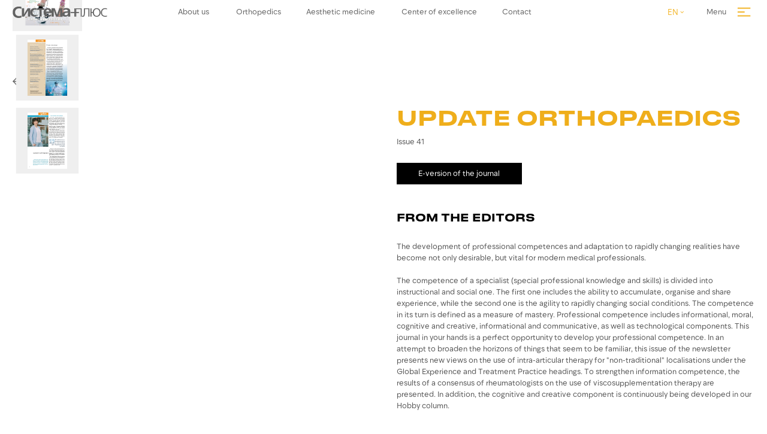

--- FILE ---
content_type: text/html; charset=UTF-8
request_url: https://sistema.plus/journal41eng
body_size: 41113
content:
<!DOCTYPE html><html><head><meta charset="utf-8" /><meta http-equiv="Content-Type" content="text/html; charset=utf-8" /><meta name="viewport" content="width=device-width, initial-scale=1.0" /> <meta name="google-site-verification" content="JdwY4gQZWUag8NRyloRrnlJuhCv3Ol8QLeH0cDF-0Pg" /> <meta name="yandex-verification" content="726391d5041d49ba" /><!--metatextblock--><title>Journal Update Orthopaedics issue 41</title><meta name="description" content="The development of professional competencies and adaptation to rapidly changing realities have become today not only desirable, but also vital for modern medical specialists." /> <meta property="og:url" content="https://sistema.plus/journal41eng" /><meta property="og:title" content="UPDATE ORTHOPAEDICS 41" /><meta property="og:description" content="" /><meta property="og:type" content="website" /><link rel="canonical" href="https://sistema.plus/journal41eng"><!--/metatextblock--><meta name="format-detection" content="telephone=no" /><meta http-equiv="x-dns-prefetch-control" content="on"><link rel="dns-prefetch" href="https://ws.tildacdn.com"><link rel="dns-prefetch" href="https://static.tildacdn.com"><link rel="shortcut icon" href="https://static.tildacdn.com/tild6437-6664-4662-b332-323263376239/favicon_6.ico" type="image/x-icon" /><!-- Assets --><script src="https://neo.tildacdn.com/js/tilda-fallback-1.0.min.js" async charset="utf-8"></script><link rel="stylesheet" href="https://static.tildacdn.com/css/tilda-grid-3.0.min.css" type="text/css" media="all" onerror="this.loaderr='y';"/><link rel="stylesheet" href="https://static.tildacdn.com/ws/project7655853/tilda-blocks-page40047291.min.css?t=1722251988" type="text/css" media="all" onerror="this.loaderr='y';" /><link rel="stylesheet" href="https://static.tildacdn.com/css/tilda-animation-2.0.min.css" type="text/css" media="all" onerror="this.loaderr='y';" /><link rel="stylesheet" href="https://static.tildacdn.com/css/highlight.min.css" type="text/css" media="all" onerror="this.loaderr='y';" /><link rel="stylesheet" href="https://static.tildacdn.com/css/tilda-forms-1.0.min.css" type="text/css" media="all" onerror="this.loaderr='y';" /><link rel="stylesheet" href="https://static.tildacdn.com/css/tilda-slds-1.4.min.css" type="text/css" media="print" onload="this.media='all';" onerror="this.loaderr='y';" /><noscript><link rel="stylesheet" href="https://static.tildacdn.com/css/tilda-slds-1.4.min.css" type="text/css" media="all" /></noscript><link rel="stylesheet" href="https://static.tildacdn.com/css/tilda-zero-gallery-1.0.min.css" type="text/css" media="all" onerror="this.loaderr='y';" /><script nomodule src="https://static.tildacdn.com/js/tilda-polyfill-1.0.min.js" charset="utf-8"></script><script type="text/javascript">function t_onReady(func) {
if (document.readyState != 'loading') {
func();
} else {
document.addEventListener('DOMContentLoaded', func);
}
}
function t_onFuncLoad(funcName, okFunc, time) {
if (typeof window[funcName] === 'function') {
okFunc();
} else {
setTimeout(function() {
t_onFuncLoad(funcName, okFunc, time);
},(time || 100));
}
}function t_throttle(fn, threshhold, scope) {return function () {fn.apply(scope || this, arguments);};}function t396_initialScale(t){t=document.getElementById("rec"+t);if(t){t=t.querySelector(".t396__artboard");if(t){var e,r=document.documentElement.clientWidth,a=[];if(l=t.getAttribute("data-artboard-screens"))for(var l=l.split(","),i=0;i<l.length;i++)a[i]=parseInt(l[i],10);else a=[320,480,640,960,1200];for(i=0;i<a.length;i++){var o=a[i];o<=r&&(e=o)}var n="edit"===window.allrecords.getAttribute("data-tilda-mode"),d="center"===t396_getFieldValue(t,"valign",e,a),u="grid"===t396_getFieldValue(t,"upscale",e,a),c=t396_getFieldValue(t,"height_vh",e,a),g=t396_getFieldValue(t,"height",e,a),s=!!window.opr&&!!window.opr.addons||!!window.opera||-1!==navigator.userAgent.indexOf(" OPR/");if(!n&&d&&!u&&!c&&g&&!s){for(var _=parseFloat((r/e).toFixed(3)),f=[t,t.querySelector(".t396__carrier"),t.querySelector(".t396__filter")],i=0;i<f.length;i++)f[i].style.height=Math.floor(parseInt(g,10)*_)+"px";t396_scaleInitial__getElementsToScale(t).forEach(function(t){t.style.zoom=_})}}}}function t396_scaleInitial__getElementsToScale(t){t=Array.prototype.slice.call(t.querySelectorAll(".t396__elem"));if(!t.length)return[];var e=[];return(t=t.filter(function(t){t=t.closest('.t396__group[data-group-type-value="physical"]');return!t||(-1===e.indexOf(t)&&e.push(t),!1)})).concat(e)}function t396_getFieldValue(t,e,r,a){var l=a[a.length-1],i=r===l?t.getAttribute("data-artboard-"+e):t.getAttribute("data-artboard-"+e+"-res-"+r);if(!i)for(var o=0;o<a.length;o++){var n=a[o];if(!(n<=r)&&(i=n===l?t.getAttribute("data-artboard-"+e):t.getAttribute("data-artboard-"+e+"-res-"+n)))break}return i}</script><script src="https://static.tildacdn.com/js/jquery-1.10.2.min.js" charset="utf-8" onerror="this.loaderr='y';"></script> <script src="https://static.tildacdn.com/js/tilda-scripts-3.0.min.js" charset="utf-8" defer onerror="this.loaderr='y';"></script><script src="https://static.tildacdn.com/ws/project7655853/tilda-blocks-page40047291.min.js?t=1722251988" charset="utf-8" async onerror="this.loaderr='y';"></script><script src="https://static.tildacdn.com/js/tilda-lazyload-1.0.min.js" charset="utf-8" async onerror="this.loaderr='y';"></script><script src="https://static.tildacdn.com/js/tilda-animation-2.0.min.js" charset="utf-8" async onerror="this.loaderr='y';"></script><script src="https://static.tildacdn.com/js/tilda-zero-1.1.min.js" charset="utf-8" async onerror="this.loaderr='y';"></script><script src="https://static.tildacdn.com/js/highlight.min.js" charset="utf-8" onerror="this.loaderr='y';"></script><script src="https://static.tildacdn.com/js/tilda-submenublocks-1.0.min.js" charset="utf-8" async onerror="this.loaderr='y';"></script><script src="https://static.tildacdn.com/js/tilda-forms-1.0.min.js" charset="utf-8" async onerror="this.loaderr='y';"></script><script src="https://static.tildacdn.com/js/tilda-slds-1.4.min.js" charset="utf-8" async onerror="this.loaderr='y';"></script><script src="https://static.tildacdn.com/js/tilda-zero-gallery-1.0.min.js" charset="utf-8" async onerror="this.loaderr='y';"></script><script src="https://static.tildacdn.com/js/hammer.min.js" charset="utf-8" async onerror="this.loaderr='y';"></script><script src="https://static.tildacdn.com/js/tilda-zero-forms-1.0.min.js" charset="utf-8" async onerror="this.loaderr='y';"></script><script src="https://static.tildacdn.com/js/tilda-animation-sbs-1.0.min.js" charset="utf-8" async onerror="this.loaderr='y';"></script><script src="https://static.tildacdn.com/js/tilda-zero-scale-1.0.min.js" charset="utf-8" async onerror="this.loaderr='y';"></script><script src="https://static.tildacdn.com/js/tilda-zero-fixed-1.0.min.js" charset="utf-8" async onerror="this.loaderr='y';"></script><script src="https://static.tildacdn.com/js/tilda-events-1.0.min.js" charset="utf-8" async onerror="this.loaderr='y';"></script>
<!-- Yandex.Metrika counter -->
<script type="text/javascript" >
   (function(m,e,t,r,i,k,a){m[i]=m[i]||function(){(m[i].a=m[i].a||[]).push(arguments)};
   m[i].l=1*new Date();
   for (var j = 0; j < document.scripts.length; j++) {if (document.scripts[j].src === r) { return; }}
   k=e.createElement(t),a=e.getElementsByTagName(t)[0],k.async=1,k.src=r,a.parentNode.insertBefore(k,a)})
   (window, document, "script", "https://mc.yandex.ru/metrika/tag.js", "ym");

   ym(95099129, "init", {
        clickmap:true,
        trackLinks:true,
        accurateTrackBounce:true,
        ecommerce:"dataLayer"
   });
</script>
<noscript><div><img src="https://mc.yandex.ru/watch/95099129" style="position:absolute; left:-9999px;" alt="" /></div></noscript>
<!-- /Yandex.Metrika counter -->

<link rel="alternate" hreflang="x-default" href="https://sistema.plus/">
<link rel="alternate" hreflang="en-en" href="https://sistema.plus/eng/">
<link rel="alternate" hreflang="ru-ru" href="https://sistema.plus/">
<script type="text/javascript">window.dataLayer = window.dataLayer || [];</script><!-- Global Site Tag (gtag.js) - Google Analytics --><script type="text/javascript" data-tilda-cookie-type="analytics">window.mainTracker='gtag';
window.gtagTrackerID = 'G-XT61N1SESC';
function gtag(){dataLayer.push(arguments);}
setTimeout(function(){ (function(w,d,s,i){
var f=d.getElementsByTagName(s)[0],
j=d.createElement(s);j.async=true;j.src='https://www.googletagmanager.com/gtag/js?id='+i;f.parentNode.insertBefore(j,f);
gtag('js', new Date());
gtag('config',i,{});
})(window,document,'script',window.gtagTrackerID);
}, 2000);</script><script type="text/javascript">(function () {
if((/bot|google|yandex|baidu|bing|msn|duckduckbot|teoma|slurp|crawler|spider|robot|crawling|facebook/i.test(navigator.userAgent))===false && typeof(sessionStorage)!='undefined' && sessionStorage.getItem('visited')!=='y' && document.visibilityState){
var style=document.createElement('style');
style.type='text/css';
style.innerHTML='@media screen and (min-width: 980px) {.t-records {opacity: 0;}.t-records_animated {-webkit-transition: opacity ease-in-out .2s;-moz-transition: opacity ease-in-out .2s;-o-transition: opacity ease-in-out .2s;transition: opacity ease-in-out .2s;}.t-records.t-records_visible {opacity: 1;}}';
document.getElementsByTagName('head')[0].appendChild(style);
function t_setvisRecs(){
var alr=document.querySelectorAll('.t-records');
Array.prototype.forEach.call(alr, function(el) {
el.classList.add("t-records_animated");
});
setTimeout(function () {
Array.prototype.forEach.call(alr, function(el) {
el.classList.add("t-records_visible");
});
sessionStorage.setItem("visited", "y");
}, 400);
} 
document.addEventListener('DOMContentLoaded', t_setvisRecs);
}
})();</script></head><body class="t-body" style="margin:0;"><!--allrecords--><div id="allrecords" class="t-records" data-hook="blocks-collection-content-node" data-tilda-project-id="7655853" data-tilda-page-id="40047291" data-tilda-page-alias="journal41eng" data-tilda-formskey="858124a0a76b891e9b5329cbb7655853" data-tilda-cookie="no" data-tilda-imgoptimoff="yes" data-tilda-lazy="yes" data-tilda-root-zone="com" data-tilda-project-headcode="yes" ><div id="rec646428701" class="r t-rec t-rec_pt_0" style="padding-top:0px; " data-animationappear="off" data-record-type="121" ><!-- T396 --><style>#rec646428701 .t396__artboard {position: fixed;width: 100%;left: 0;top: 0;transform: translateY(-100%);transition: transform 0.15s;z-index: 99999;}#rec646428701 .t396__artboard {height: 40px; background-color: #ffffff; overflow: visible;}#rec646428701 .t396__filter {height: 40px; }#rec646428701 .t396__carrier{height: 40px;background-position: center center;background-attachment: scroll;background-size: cover;background-repeat: no-repeat;}@media screen and (max-width: 1199px) {#rec646428701 .t396__artboard,#rec646428701 .t396__filter,#rec646428701 .t396__carrier {height: 40px;}#rec646428701 .t396__filter {}#rec646428701 .t396__carrier {background-attachment: scroll;}}@media screen and (max-width: 959px) {#rec646428701 .t396__artboard,#rec646428701 .t396__filter,#rec646428701 .t396__carrier {height: 35px;}#rec646428701 .t396__filter {}#rec646428701 .t396__carrier {background-attachment: scroll;}}@media screen and (max-width: 639px) {#rec646428701 .t396__artboard,#rec646428701 .t396__filter,#rec646428701 .t396__carrier {height: 35px;}#rec646428701 .t396__filter {}#rec646428701 .t396__carrier {background-attachment: scroll;}} #rec646428701 .tn-elem[data-elem-id="1691390912829"] { color: #626262; text-align: LEFT; z-index: 13; top: 11px;left: calc(50% - 600px + 278px);width: 51px;}#rec646428701 .tn-elem[data-elem-id="1691390912829"] .tn-atom { color: #626262; font-size: 12px; font-family: 'NTSomic',Arial,sans-serif; line-height: 1.2; font-weight: 400; background-position: center center;border-color: transparent ;border-style: solid ; }@media screen and (max-width: 1199px) {#rec646428701 .tn-elem[data-elem-id="1691390912829"] {left: calc(50% - 480px + 188px);}}@media screen and (max-width: 959px) {#rec646428701 .tn-elem[data-elem-id="1691390912829"] {top: -131px;left: calc(50% - 320px + 112px);}}@media screen and (max-width: 639px) {} #rec646428701 .tn-elem[data-elem-id="1691390912834"] { color: #626262; text-align: LEFT; z-index: 14; top: 11px;left: calc(50% - 600px + 479px);width: 109px;}#rec646428701 .tn-elem[data-elem-id="1691390912834"] .tn-atom { color: #626262; font-size: 12px; font-family: 'NTSomic',Arial,sans-serif; line-height: 1.2; font-weight: 400; background-position: center center;border-color: transparent ;border-style: solid ; }@media screen and (max-width: 1199px) {#rec646428701 .tn-elem[data-elem-id="1691390912834"] {left: calc(50% - 480px + 357px);}}@media screen and (max-width: 959px) {#rec646428701 .tn-elem[data-elem-id="1691390912834"] {top: -131px;left: calc(50% - 320px + 221px);}}@media screen and (max-width: 639px) {} #rec646428701 .tn-elem[data-elem-id="1691390912839"] { color: #626262; text-align: LEFT; z-index: 15; top: 11px;left: calc(50% - 600px + 369px);width: 65px;}#rec646428701 .tn-elem[data-elem-id="1691390912839"] .tn-atom { color: #626262; font-size: 12px; font-family: 'NTSomic',Arial,sans-serif; line-height: 1.2; font-weight: 400; background-position: center center;border-color: transparent ;border-style: solid ; }@media screen and (max-width: 1199px) {#rec646428701 .tn-elem[data-elem-id="1691390912839"] {left: calc(50% - 480px + 263px);}}@media screen and (max-width: 959px) {#rec646428701 .tn-elem[data-elem-id="1691390912839"] {top: -131px;left: calc(50% - 320px + 401px);}}@media screen and (max-width: 639px) {} #rec646428701 .tn-elem[data-elem-id="1691390912844"] { color: #626262; text-align: LEFT; z-index: 16; top: 11px;left: calc(50% - 600px + 785px);width: 55px;}#rec646428701 .tn-elem[data-elem-id="1691390912844"] .tn-atom { color: #626262; font-size: 12px; font-family: 'NTSomic',Arial,sans-serif; line-height: 1.2; font-weight: 400; background-position: center center;border-color: transparent ;border-style: solid ; }@media screen and (max-width: 1199px) {#rec646428701 .tn-elem[data-elem-id="1691390912844"] {left: calc(50% - 480px + 631px);}}@media screen and (max-width: 959px) {#rec646428701 .tn-elem[data-elem-id="1691390912844"] {top: -131px;left: calc(50% - 320px + 506px);}}@media screen and (max-width: 639px) {} #rec646428701 .tn-elem[data-elem-id="1691390912848"] { color: #f3b62a; text-align: LEFT; z-index: 17; top: 8px;left: calc(50% - 600px + 1044px);width: 18px;}#rec646428701 .tn-elem[data-elem-id="1691390912848"] .tn-atom { color: #f3b62a; font-size: 12.444029808044434px; font-family: 'NTSomic',Arial,sans-serif; line-height: 1.67; font-weight: 400; background-position: center center;border-color: transparent ;border-style: solid ; }@media screen and (max-width: 1199px) {#rec646428701 .tn-elem[data-elem-id="1691390912848"] {left: calc(50% - 480px + 814px);}}@media screen and (max-width: 959px) {#rec646428701 .tn-elem[data-elem-id="1691390912848"] {left: calc(50% - 320px + 494px);}}@media screen and (max-width: 639px) {#rec646428701 .tn-elem[data-elem-id="1691390912848"] {left: calc(50% - 160px + 196px);}} #rec646428701 .tn-elem[data-elem-id="1691390912852"] { color: #626262; text-align: LEFT; z-index: 18; top: 11px;left: calc(50% - 600px + 1105px);width: 35px;}#rec646428701 .tn-elem[data-elem-id="1691390912852"] .tn-atom { color: #626262; font-size: 12px; font-family: 'NTSomic',Arial,sans-serif; line-height: 1.2; font-weight: 400; background-position: center center;border-color: transparent ;border-style: solid ; }@media screen and (max-width: 1199px) {#rec646428701 .tn-elem[data-elem-id="1691390912852"] {left: calc(50% - 480px + 875px);}}@media screen and (max-width: 959px) {#rec646428701 .tn-elem[data-elem-id="1691390912852"] {left: calc(50% - 320px + 555px);}}@media screen and (max-width: 639px) {#rec646428701 .tn-elem[data-elem-id="1691390912852"] {left: calc(50% - 160px + 237px);}} #rec646428701 .tn-elem[data-elem-id="1691390912863"] { z-index: 20; top: 17px;left: calc(50% - 600px + 1064px);width: 6px;}#rec646428701 .tn-elem[data-elem-id="1691390912863"] .tn-atom { background-position: center center;border-color: transparent ;border-style: solid ; }@media screen and (max-width: 1199px) {#rec646428701 .tn-elem[data-elem-id="1691390912863"] {left: calc(50% - 480px + 834px);}}@media screen and (max-width: 959px) {#rec646428701 .tn-elem[data-elem-id="1691390912863"] {left: calc(50% - 320px + 514px);}}@media screen and (max-width: 639px) {#rec646428701 .tn-elem[data-elem-id="1691390912863"] {left: calc(50% - 160px + 216px);}} #rec646428701 .tn-elem[data-elem-id="1691390912869"] { z-index: 21; top: 10px;left: calc(50% - 600px + 20px);width: 149px;}#rec646428701 .tn-elem[data-elem-id="1691390912869"] .tn-atom { background-position: center center;border-color: transparent ;border-style: solid ; }@media screen and (max-width: 1199px) {#rec646428701 .tn-elem[data-elem-id="1691390912869"] {left: calc(50% - 480px + 10px);}}@media screen and (max-width: 959px) {}@media screen and (max-width: 639px) {} #rec646428701 .tn-elem[data-elem-id="1691392932718"] { z-index: 22; top: 3px;left: calc(50% - 600px + 1148px);width: 32px;height:32px;}#rec646428701 .tn-elem[data-elem-id="1691392932718"] .tn-atom {background-position: center center;background-size: cover;background-repeat: no-repeat;border-color: transparent ;border-style: solid ; }@media screen and (max-width: 1199px) {#rec646428701 .tn-elem[data-elem-id="1691392932718"] {left: calc(50% - 480px + 918px);}}@media screen and (max-width: 959px) {#rec646428701 .tn-elem[data-elem-id="1691392932718"] {left: calc(50% - 320px + 598px);}}@media screen and (max-width: 639px) {#rec646428701 .tn-elem[data-elem-id="1691392932718"] {left: calc(50% - 160px + 280px);}} #rec646428701 .tn-elem[data-elem-id="1702020616169"] { color: #626262; text-align: LEFT; z-index: 23; top: 11px;left: calc(50% - 600px + 628px);width: 134px;}#rec646428701 .tn-elem[data-elem-id="1702020616169"] .tn-atom { color: #626262; font-size: 12px; font-family: 'NTSomic',Arial,sans-serif; line-height: 1.2; font-weight: 400; background-position: center center;border-color: transparent ;border-style: solid ; }@media screen and (max-width: 1199px) {#rec646428701 .tn-elem[data-elem-id="1702020616169"] {left: calc(50% - 480px + 490px);}}@media screen and (max-width: 959px) {#rec646428701 .tn-elem[data-elem-id="1702020616169"] {top: -121pxpx;left: calc(50% - 320px + 231pxpx);}}@media screen and (max-width: 639px) {}</style><div class='t396'><div class="t396__artboard" data-artboard-recid="646428701" data-artboard-screens="320,640,960,1200" data-artboard-height="40" data-artboard-valign="center" data-artboard-upscale="window" data-artboard-ovrflw="visible" data-artboard-pos="fixed" data-artboard-fixed-trigger="300" data-artboard-appear-anim="fixslide" data-artboard-fixed-need-js="y" data-artboard-height-res-320="35" data-artboard-height-res-640="35" data-artboard-height-res-960="40" 
><div class="t396__carrier" data-artboard-recid="646428701"></div><div class="t396__filter" data-artboard-recid="646428701"></div><div class='t396__elem tn-elem header tn-elem__6464287011691390912829' data-elem-id='1691390912829' data-elem-type='text' data-field-top-value="11" data-field-left-value="278" data-field-width-value="51" data-field-axisy-value="top" data-field-axisx-value="left" data-field-container-value="grid" data-field-topunits-value="px" data-field-leftunits-value="px" data-field-heightunits-value="" data-field-widthunits-value="px" data-field-top-res-640-value="-131" data-field-left-res-640-value="112" data-field-left-res-960-value="188" 
><div class='tn-atom'><a href="/abouteng"style="color: inherit">About us</a></div> </div><div class='t396__elem tn-elem header tn-elem__6464287011691390912834' data-elem-id='1691390912834' data-elem-type='text' data-field-top-value="11" data-field-left-value="479" data-field-width-value="109" data-field-axisy-value="top" data-field-axisx-value="left" data-field-container-value="grid" data-field-topunits-value="px" data-field-leftunits-value="px" data-field-heightunits-value="" data-field-widthunits-value="px" data-field-top-res-640-value="-131" data-field-left-res-640-value="221" data-field-left-res-960-value="357" 
><div class='tn-atom'><a href="/esteticeng"style="color: inherit">Aesthetic medicine</a></div> </div><div class='t396__elem tn-elem header tn-elem__6464287011691390912839' data-elem-id='1691390912839' data-elem-type='text' data-field-top-value="11" data-field-left-value="369" data-field-width-value="65" data-field-axisy-value="top" data-field-axisx-value="left" data-field-container-value="grid" data-field-topunits-value="px" data-field-leftunits-value="px" data-field-heightunits-value="" data-field-widthunits-value="px" data-field-top-res-640-value="-131" data-field-left-res-640-value="401" data-field-left-res-960-value="263" 
><div class='tn-atom'><a href="/ortopediya_medeng"style="color: inherit">Orthopedics</a></div> </div><div class='t396__elem tn-elem header tn-elem__6464287011691390912844' data-elem-id='1691390912844' data-elem-type='text' data-field-top-value="11" data-field-left-value="785" data-field-width-value="55" data-field-axisy-value="top" data-field-axisx-value="left" data-field-container-value="grid" data-field-topunits-value="px" data-field-leftunits-value="px" data-field-heightunits-value="" data-field-widthunits-value="px" data-field-top-res-640-value="-131" data-field-left-res-640-value="506" data-field-left-res-960-value="631" 
><div class='tn-atom'><a href="/contactseng"style="color: inherit">Contact</a></div> </div><div class='t396__elem tn-elem tn-elem__6464287011691390912848' data-elem-id='1691390912848' data-elem-type='text' data-field-top-value="8" data-field-left-value="1044" data-field-width-value="18" data-field-axisy-value="top" data-field-axisx-value="left" data-field-container-value="grid" data-field-topunits-value="px" data-field-leftunits-value="px" data-field-heightunits-value="" data-field-widthunits-value="px" data-field-left-res-320-value="196" data-field-left-res-640-value="494" data-field-left-res-960-value="814" 
><div class='tn-atom'><a href="#submenu:more"style="color: inherit">EN</a></div> </div><div class='t396__elem tn-elem header tn-elem__6464287011691390912852' data-elem-id='1691390912852' data-elem-type='text' data-field-top-value="11" data-field-left-value="1105" data-field-width-value="35" data-field-axisy-value="top" data-field-axisx-value="left" data-field-container-value="grid" data-field-topunits-value="px" data-field-leftunits-value="px" data-field-heightunits-value="" data-field-widthunits-value="px" data-field-left-res-320-value="237" data-field-left-res-640-value="555" data-field-left-res-960-value="875" 
><div class='tn-atom'><a href="#menuopen"style="color: inherit">Menu</a></div> </div><div class='t396__elem tn-elem homescreen tn-elem__6464287011691390912863' data-elem-id='1691390912863' data-elem-type='image' data-field-top-value="17" data-field-left-value="1064" data-field-width-value="6" data-field-axisy-value="top" data-field-axisx-value="left" data-field-container-value="grid" data-field-topunits-value="px" data-field-leftunits-value="px" data-field-heightunits-value="" data-field-widthunits-value="px" data-field-filewidth-value="11" data-field-fileheight-value="7" data-field-left-res-320-value="216" data-field-left-res-640-value="514" data-field-left-res-960-value="834" 
><div class='tn-atom' ><img class='tn-atom__img t-img' data-original='https://static.tildacdn.com/tild3233-6361-4530-a137-353936656531/image_80.svg' alt='' imgfield='tn_img_1691390912863' /></div></div><div class='t396__elem tn-elem header tn-elem__6464287011691390912869' data-elem-id='1691390912869' data-elem-type='image' data-field-top-value="10" data-field-left-value="20" data-field-width-value="149" data-field-axisy-value="top" data-field-axisx-value="left" data-field-container-value="grid" data-field-topunits-value="px" data-field-leftunits-value="px" data-field-heightunits-value="" data-field-widthunits-value="px" data-field-filewidth-value="149" data-field-fileheight-value="18" data-field-left-res-960-value="10" 
><a class='tn-atom' href="/eng" ><img class='tn-atom__img t-img' data-original='https://static.tildacdn.com/tild6634-3366-4730-a136-316537306636/Logotype_5.svg' alt='' imgfield='tn_img_1691390912869' /></a></div><div class='t396__elem tn-elem tn-elem__6464287011691392932718' data-elem-id='1691392932718' data-elem-type='shape' data-field-top-value="3" data-field-left-value="1148" data-field-height-value="32" data-field-width-value="32" data-field-axisy-value="top" data-field-axisx-value="left" data-field-container-value="grid" data-field-topunits-value="px" data-field-leftunits-value="px" data-field-heightunits-value="px" data-field-widthunits-value="px" data-field-left-res-320-value="280" data-field-left-res-640-value="598" data-field-left-res-960-value="918" 
><a class='tn-atom t-bgimg' href="#menuopen" data-original="https://static.tildacdn.com/tild3836-3235-4939-b666-323333663763/image_82.svg"
></a></div><div class='t396__elem tn-elem header tn-elem__6464287011702020616169' data-elem-id='1702020616169' data-elem-type='text' data-field-top-value="11" data-field-left-value="628" data-field-width-value="134" data-field-axisy-value="top" data-field-axisx-value="left" data-field-container-value="grid" data-field-topunits-value="px" data-field-leftunits-value="px" data-field-heightunits-value="" data-field-widthunits-value="px" data-field-top-res-640-value="-121px" data-field-left-res-640-value="231px" data-field-left-res-960-value="490" 
><div class='tn-atom'><a href="/razvitieeng"style="color: inherit">Center of excellence</a></div> </div></div> </div> <script>t_onFuncLoad('t396_initialScale', function () {
t396_initialScale('646428701');
});
t_onReady(function () {
t_onFuncLoad('t396_init', function () {
t396_init('646428701');
});
});</script><!-- /T396 --></div><div id="rec646428700" class="r t-rec" style=" " data-animationappear="off" data-record-type="121" ><!-- T396 --><style>#rec646428700 .t396__artboard {z-index: 99999;}#rec646428700 .t396__artboard {height: 0px;overflow: visible;}#rec646428700 .t396__filter {height: 0px; }#rec646428700 .t396__carrier{height: 0px;background-position: center center;background-attachment: scroll;background-size: cover;background-repeat: no-repeat;}@media screen and (max-width: 1199px) {#rec646428700 .t396__artboard,#rec646428700 .t396__filter,#rec646428700 .t396__carrier {}#rec646428700 .t396__filter {}#rec646428700 .t396__carrier {background-attachment: scroll;}}@media screen and (max-width: 959px) {#rec646428700 .t396__artboard,#rec646428700 .t396__filter,#rec646428700 .t396__carrier {}#rec646428700 .t396__filter {}#rec646428700 .t396__carrier {background-attachment: scroll;}}@media screen and (max-width: 639px) {#rec646428700 .t396__artboard,#rec646428700 .t396__filter,#rec646428700 .t396__carrier {}#rec646428700 .t396__filter {}#rec646428700 .t396__carrier {background-attachment: scroll;}} #rec646428700 .tn-elem[data-elem-id="1691390912848"] { color: #f3b62a; text-align: LEFT; z-index: 13; top: 8px;left: calc(50% - 600px + 1044px);width: 18px;}#rec646428700 .tn-elem[data-elem-id="1691390912848"] .tn-atom { color: #f3b62a; font-size: 12.444029808044434px; font-family: 'NTSomic',Arial,sans-serif; line-height: 1.67; font-weight: 400; background-position: center center;border-color: transparent ;border-style: solid ; }@media screen and (max-width: 1199px) {#rec646428700 .tn-elem[data-elem-id="1691390912848"] {left: calc(50% - 480px + 814px);}}@media screen and (max-width: 959px) {#rec646428700 .tn-elem[data-elem-id="1691390912848"] {left: calc(50% - 320px + 494px);}}@media screen and (max-width: 639px) {#rec646428700 .tn-elem[data-elem-id="1691390912848"] {left: calc(50% - 160px + 196px);}} #rec646428700 .tn-elem[data-elem-id="1691390912852"] { color: #626262; text-align: LEFT; z-index: 14; top: 11px;left: calc(50% - 600px + 1105px);width: 35px;}#rec646428700 .tn-elem[data-elem-id="1691390912852"] .tn-atom { color: #626262; font-size: 12px; font-family: 'NTSomic',Arial,sans-serif; line-height: 1.2; font-weight: 400; background-position: center center;border-color: transparent ;border-style: solid ; }@media screen and (max-width: 1199px) {#rec646428700 .tn-elem[data-elem-id="1691390912852"] {left: calc(50% - 480px + 875px);}}@media screen and (max-width: 959px) {#rec646428700 .tn-elem[data-elem-id="1691390912852"] {left: calc(50% - 320px + 555px);}}@media screen and (max-width: 639px) {#rec646428700 .tn-elem[data-elem-id="1691390912852"] {left: calc(50% - 160px + 237px);}} #rec646428700 .tn-elem[data-elem-id="1691390912863"] { z-index: 16; top: 17px;left: calc(50% - 600px + 1064px);width: 6px;}#rec646428700 .tn-elem[data-elem-id="1691390912863"] .tn-atom { background-position: center center;border-color: transparent ;border-style: solid ; }@media screen and (max-width: 1199px) {#rec646428700 .tn-elem[data-elem-id="1691390912863"] {left: calc(50% - 480px + 834px);}}@media screen and (max-width: 959px) {#rec646428700 .tn-elem[data-elem-id="1691390912863"] {left: calc(50% - 320px + 514px);}}@media screen and (max-width: 639px) {#rec646428700 .tn-elem[data-elem-id="1691390912863"] {left: calc(50% - 160px + 216px);}} #rec646428700 .tn-elem[data-elem-id="1691390912869"] { z-index: 17; top: 10px;left: calc(50% - 600px + 20px);width: 149px;}#rec646428700 .tn-elem[data-elem-id="1691390912869"] .tn-atom { background-position: center center;border-color: transparent ;border-style: solid ; }@media screen and (max-width: 1199px) {#rec646428700 .tn-elem[data-elem-id="1691390912869"] {left: calc(50% - 480px + 10px);}}@media screen and (max-width: 959px) {}@media screen and (max-width: 639px) {} #rec646428700 .tn-elem[data-elem-id="1691392932718"] { z-index: 18; top: 3px;left: calc(50% - 600px + 1148px);width: 32px;height:32px;}#rec646428700 .tn-elem[data-elem-id="1691392932718"] .tn-atom {background-position: center center;background-size: cover;background-repeat: no-repeat;border-color: transparent ;border-style: solid ; }@media screen and (max-width: 1199px) {#rec646428700 .tn-elem[data-elem-id="1691392932718"] {left: calc(50% - 480px + 918px);}}@media screen and (max-width: 959px) {#rec646428700 .tn-elem[data-elem-id="1691392932718"] {left: calc(50% - 320px + 598px);}}@media screen and (max-width: 639px) {#rec646428700 .tn-elem[data-elem-id="1691392932718"] {left: calc(50% - 160px + 280px);}} #rec646428700 .tn-elem[data-elem-id="1702020724385"] { color: #626262; text-align: LEFT; z-index: 19; top: 11px;left: calc(50% - 600px + 278px);width: 51px;}#rec646428700 .tn-elem[data-elem-id="1702020724385"] .tn-atom { color: #626262; font-size: 12px; font-family: 'NTSomic',Arial,sans-serif; line-height: 1.2; font-weight: 400; background-position: center center;border-color: transparent ;border-style: solid ; }@media screen and (max-width: 1199px) {#rec646428700 .tn-elem[data-elem-id="1702020724385"] {left: calc(50% - 480px + 188px);}}@media screen and (max-width: 959px) {#rec646428700 .tn-elem[data-elem-id="1702020724385"] {top: -131px;left: calc(50% - 320px + 112px);}}@media screen and (max-width: 639px) {} #rec646428700 .tn-elem[data-elem-id="1702020724390"] { color: #626262; text-align: LEFT; z-index: 20; top: 11px;left: calc(50% - 600px + 479px);width: 109px;}#rec646428700 .tn-elem[data-elem-id="1702020724390"] .tn-atom { color: #626262; font-size: 12px; font-family: 'NTSomic',Arial,sans-serif; line-height: 1.2; font-weight: 400; background-position: center center;border-color: transparent ;border-style: solid ; }@media screen and (max-width: 1199px) {#rec646428700 .tn-elem[data-elem-id="1702020724390"] {left: calc(50% - 480px + 357px);}}@media screen and (max-width: 959px) {#rec646428700 .tn-elem[data-elem-id="1702020724390"] {top: -131px;left: calc(50% - 320px + 221px);}}@media screen and (max-width: 639px) {} #rec646428700 .tn-elem[data-elem-id="1702020724398"] { color: #626262; text-align: LEFT; z-index: 21; top: 11px;left: calc(50% - 600px + 369px);width: 65px;}#rec646428700 .tn-elem[data-elem-id="1702020724398"] .tn-atom { color: #626262; font-size: 12px; font-family: 'NTSomic',Arial,sans-serif; line-height: 1.2; font-weight: 400; background-position: center center;border-color: transparent ;border-style: solid ; }@media screen and (max-width: 1199px) {#rec646428700 .tn-elem[data-elem-id="1702020724398"] {left: calc(50% - 480px + 263px);}}@media screen and (max-width: 959px) {#rec646428700 .tn-elem[data-elem-id="1702020724398"] {top: -131px;left: calc(50% - 320px + 401px);}}@media screen and (max-width: 639px) {} #rec646428700 .tn-elem[data-elem-id="1702020724403"] { color: #626262; text-align: LEFT; z-index: 22; top: 11px;left: calc(50% - 600px + 785px);width: 55px;}#rec646428700 .tn-elem[data-elem-id="1702020724403"] .tn-atom { color: #626262; font-size: 12px; font-family: 'NTSomic',Arial,sans-serif; line-height: 1.2; font-weight: 400; background-position: center center;border-color: transparent ;border-style: solid ; }@media screen and (max-width: 1199px) {#rec646428700 .tn-elem[data-elem-id="1702020724403"] {left: calc(50% - 480px + 631px);}}@media screen and (max-width: 959px) {#rec646428700 .tn-elem[data-elem-id="1702020724403"] {top: -131px;left: calc(50% - 320px + 506px);}}@media screen and (max-width: 639px) {} #rec646428700 .tn-elem[data-elem-id="1702020724411"] { color: #626262; text-align: LEFT; z-index: 23; top: 11px;left: calc(50% - 600px + 628px);width: 134px;}#rec646428700 .tn-elem[data-elem-id="1702020724411"] .tn-atom { color: #626262; font-size: 12px; font-family: 'NTSomic',Arial,sans-serif; line-height: 1.2; font-weight: 400; background-position: center center;border-color: transparent ;border-style: solid ; }@media screen and (max-width: 1199px) {#rec646428700 .tn-elem[data-elem-id="1702020724411"] {left: calc(50% - 480px + 490px);}}@media screen and (max-width: 959px) {#rec646428700 .tn-elem[data-elem-id="1702020724411"] {top: -121pxpx;left: calc(50% - 320px + 231pxpx);}}@media screen and (max-width: 639px) {}</style><div class='t396'><div class="t396__artboard" data-artboard-recid="646428700" data-artboard-screens="320,640,960,1200" data-artboard-height="0" data-artboard-valign="center" data-artboard-upscale="window" data-artboard-ovrflw="visible" 
><div class="t396__carrier" data-artboard-recid="646428700"></div><div class="t396__filter" data-artboard-recid="646428700"></div><div class='t396__elem tn-elem tn-elem__6464287001691390912848' data-elem-id='1691390912848' data-elem-type='text' data-field-top-value="8" data-field-left-value="1044" data-field-width-value="18" data-field-axisy-value="top" data-field-axisx-value="left" data-field-container-value="grid" data-field-topunits-value="px" data-field-leftunits-value="px" data-field-heightunits-value="" data-field-widthunits-value="px" data-field-left-res-320-value="196" data-field-left-res-640-value="494" data-field-left-res-960-value="814" 
><div class='tn-atom'><a href="#submenu:more"style="color: inherit">EN</a></div> </div><div class='t396__elem tn-elem header tn-elem__6464287001691390912852' data-elem-id='1691390912852' data-elem-type='text' data-field-top-value="11" data-field-left-value="1105" data-field-width-value="35" data-field-axisy-value="top" data-field-axisx-value="left" data-field-container-value="grid" data-field-topunits-value="px" data-field-leftunits-value="px" data-field-heightunits-value="" data-field-widthunits-value="px" data-field-left-res-320-value="237" data-field-left-res-640-value="555" data-field-left-res-960-value="875" 
><div class='tn-atom'><a href="#menuopen"style="color: inherit">Menu</a></div> </div><div class='t396__elem tn-elem homescreen tn-elem__6464287001691390912863' data-elem-id='1691390912863' data-elem-type='image' data-field-top-value="17" data-field-left-value="1064" data-field-width-value="6" data-field-axisy-value="top" data-field-axisx-value="left" data-field-container-value="grid" data-field-topunits-value="px" data-field-leftunits-value="px" data-field-heightunits-value="" data-field-widthunits-value="px" data-field-filewidth-value="11" data-field-fileheight-value="7" data-field-left-res-320-value="216" data-field-left-res-640-value="514" data-field-left-res-960-value="834" 
><div class='tn-atom' ><img class='tn-atom__img t-img' data-original='https://static.tildacdn.com/tild3233-6361-4530-a137-353936656531/image_80.svg' alt='' imgfield='tn_img_1691390912863' /></div></div><div class='t396__elem tn-elem header tn-elem__6464287001691390912869' data-elem-id='1691390912869' data-elem-type='image' data-field-top-value="10" data-field-left-value="20" data-field-width-value="149" data-field-axisy-value="top" data-field-axisx-value="left" data-field-container-value="grid" data-field-topunits-value="px" data-field-leftunits-value="px" data-field-heightunits-value="" data-field-widthunits-value="px" data-field-filewidth-value="149" data-field-fileheight-value="18" data-field-left-res-960-value="10" 
><a class='tn-atom' href="/eng" ><img class='tn-atom__img t-img' data-original='https://static.tildacdn.com/tild6634-3366-4730-a136-316537306636/Logotype_5.svg' alt='' imgfield='tn_img_1691390912869' /></a></div><div class='t396__elem tn-elem tn-elem__6464287001691392932718' data-elem-id='1691392932718' data-elem-type='shape' data-field-top-value="3" data-field-left-value="1148" data-field-height-value="32" data-field-width-value="32" data-field-axisy-value="top" data-field-axisx-value="left" data-field-container-value="grid" data-field-topunits-value="px" data-field-leftunits-value="px" data-field-heightunits-value="px" data-field-widthunits-value="px" data-field-left-res-320-value="280" data-field-left-res-640-value="598" data-field-left-res-960-value="918" 
><a class='tn-atom t-bgimg' href="#menuopen" data-original="https://static.tildacdn.com/tild3836-3235-4939-b666-323333663763/image_82.svg"
></a></div><div class='t396__elem tn-elem header tn-elem__6464287001702020724385' data-elem-id='1702020724385' data-elem-type='text' data-field-top-value="11" data-field-left-value="278" data-field-width-value="51" data-field-axisy-value="top" data-field-axisx-value="left" data-field-container-value="grid" data-field-topunits-value="px" data-field-leftunits-value="px" data-field-heightunits-value="" data-field-widthunits-value="px" data-field-top-res-640-value="-131" data-field-left-res-640-value="112" data-field-left-res-960-value="188" 
><div class='tn-atom'><a href="/abouteng"style="color: inherit">About us</a></div> </div><div class='t396__elem tn-elem header tn-elem__6464287001702020724390' data-elem-id='1702020724390' data-elem-type='text' data-field-top-value="11" data-field-left-value="479" data-field-width-value="109" data-field-axisy-value="top" data-field-axisx-value="left" data-field-container-value="grid" data-field-topunits-value="px" data-field-leftunits-value="px" data-field-heightunits-value="" data-field-widthunits-value="px" data-field-top-res-640-value="-131" data-field-left-res-640-value="221" data-field-left-res-960-value="357" 
><div class='tn-atom'><a href="/esteticeng"style="color: inherit">Aesthetic medicine</a></div> </div><div class='t396__elem tn-elem header tn-elem__6464287001702020724398' data-elem-id='1702020724398' data-elem-type='text' data-field-top-value="11" data-field-left-value="369" data-field-width-value="65" data-field-axisy-value="top" data-field-axisx-value="left" data-field-container-value="grid" data-field-topunits-value="px" data-field-leftunits-value="px" data-field-heightunits-value="" data-field-widthunits-value="px" data-field-top-res-640-value="-131" data-field-left-res-640-value="401" data-field-left-res-960-value="263" 
><div class='tn-atom'><a href="/ortopediya_medeng"style="color: inherit">Orthopedics</a></div> </div><div class='t396__elem tn-elem header tn-elem__6464287001702020724403' data-elem-id='1702020724403' data-elem-type='text' data-field-top-value="11" data-field-left-value="785" data-field-width-value="55" data-field-axisy-value="top" data-field-axisx-value="left" data-field-container-value="grid" data-field-topunits-value="px" data-field-leftunits-value="px" data-field-heightunits-value="" data-field-widthunits-value="px" data-field-top-res-640-value="-131" data-field-left-res-640-value="506" data-field-left-res-960-value="631" 
><div class='tn-atom'><a href="/contactseng"style="color: inherit">Contact</a></div> </div><div class='t396__elem tn-elem header tn-elem__6464287001702020724411' data-elem-id='1702020724411' data-elem-type='text' data-field-top-value="11" data-field-left-value="628" data-field-width-value="134" data-field-axisy-value="top" data-field-axisx-value="left" data-field-container-value="grid" data-field-topunits-value="px" data-field-leftunits-value="px" data-field-heightunits-value="" data-field-widthunits-value="px" data-field-top-res-640-value="-121px" data-field-left-res-640-value="231px" data-field-left-res-960-value="490" 
><div class='tn-atom'><a href="/razvitieeng"style="color: inherit">Center of excellence</a></div> </div></div> </div> <script>t_onFuncLoad('t396_initialScale', function () {
t396_initialScale('646428700');
});
t_onReady(function () {
t_onFuncLoad('t396_init', function () {
t396_init('646428700');
});
});</script><!-- /T396 --></div><div id="rec646433021" class="r t-rec" style=" " data-animationappear="off" data-record-type="121" ><!-- T123 --><div class="t123" ><div class="t-container_100 "><div class="t-width t-width_100 ">

                <!--!ANNEXX!--><!--!ANX001-1!--!><!--![{"id":"anxcommentblock","data":""},{"id":"","data":""},{"id":"1","data":".tn-elem__6464287011691390912829 .tn-atom a, .tn-elem__6464287011691390912834 .tn-atom a, .tn-elem__6464287011691390912839 .tn-atom a, .tn-elem__6464287011691390912844 .tn-atom a, .tn-elem__6464287011702020616169 .tn-atom a, .tn-elem__6464287001702020724385 .tn-atom a, .tn-elem__6464287001702020724390 .tn-atom a, .tn-elem__6464287001702020724398 .tn-atom a, .tn-elem__6464287001702020724403 .tn-atom a, .tn-elem__6464287001702020724411 .tn-atom a"},{"id":"2","data":"200"},{"id":"3","data":"rgba(239, 174, 27, 1)"},{"id":"4","data":"#"},{"id":"font-weight-checkbox","data":"false"},{"id":"font-weight","data":"400"},{"id":"5","data":""},{"id":"color-through","data":"rgba(0, 0, 0, 1)"},{"id":"font-size","data":"0"},{"id":"letter-spacing","data":"0"},{"id":"6","data":"0px 0px 0px rgba(255, 255, 255, 0)"},{"id":"border-left-width","data":"0"},{"id":"border-right-width","data":"0"},{"id":"border-top-width","data":"0"},{"id":"border-bottom-width","data":"0"},{"id":"border-color","data":"#"}]!--> <script> document.addEventListener("DOMContentLoaded", e => { function annexxAddStyle(numberMod, codestyle) { let styleBlock = document.querySelector('head > #annexxStyle' + numberMod); if (!styleBlock) { document.querySelector('head').insertAdjacentHTML('beforeend','<style id="annexxStyle' + numberMod + '"></style>'); styleBlock = document.querySelector('head > #annexxStyle' + numberMod); } let t = (function() { return !Array.from(styleBlock.childNodes).some(function(e) { if (e.textContent === codestyle) { return true; } }); }()); if (t) styleBlock.insertAdjacentHTML('beforeend',codestyle); } ".tn-elem__6464287011691390912829 .tn-atom a, .tn-elem__6464287011691390912834 .tn-atom a, .tn-elem__6464287011691390912839 .tn-atom a, .tn-elem__6464287011691390912844 .tn-atom a, .tn-elem__6464287011702020616169 .tn-atom a, .tn-elem__6464287001702020724385 .tn-atom a, .tn-elem__6464287001702020724390 .tn-atom a, .tn-elem__6464287001702020724398 .tn-atom a, .tn-elem__6464287001702020724403 .tn-atom a, .tn-elem__6464287001702020724411 .tn-atom a".replace(/,\s+$/,'').split(/,\s+|,/g).map(e => /\.tn-atom$/i.test(e) && !document.querySelector(e).getAttribute('href') ? e + ' a' : e).forEach(e => { if (!e) return false; setTimeout(function() { document.querySelectorAll(e).forEach(e => { let elem = e.closest('.t396__elem'), sbselem = elem ? elem.querySelector('.tn-atom__sbs-anim-wrapper') : false; if (elem && sbselem) { annexxAddStyle('001', ` ${elem.classList.value.split(' ').map(e => '.' + e).join('')} .tn-atom__sbs-anim-wrapper { display: flex !important; ${(function() { let align = getComputedStyle(elem).textAlign; switch (align) { case 'left': return 'justify-content: flex-start;'; break; case 'center': return 'justify-content: center;'; break; case 'right': return 'justify-content: flex-end;'; break; default: return 'justify-content: flex-start;'; break; } }())} align-items: center; width: 100%; height: auto; } ${elem.classList.value.split(' ').map(e => '.' + e).join('')} { overflow: visible; } `); } else if (elem) { annexxAddStyle('001', ` ${elem.classList.value.split(' ').map(e => '.' + e).join('')} { display: flex !important; ${(function() { let align = getComputedStyle(elem).textAlign; switch (align) { case 'left': return 'justify-content: flex-start;'; break; case 'center': return 'justify-content: center;'; break; case 'right': return 'justify-content: flex-end;'; break; default: return 'justify-content: flex-start;'; break; } }())} align-items: center; width: 100%; height: auto; overflow: visible; } `); } }); }, 200); annexxAddStyle('001', ` .js-product > a { display: inline !important; } ${e} { transition: all 200ms!important; ${'' ? 'text-decoration-color: rgba(0, 0, 0, 1) !important;' : ''} } ${e}:hover { color: rgba(239, 174, 27, 1) !important; background-color: # !important; text-decoration-line: !important; text-shadow: 0px 0px 0px rgba(255, 255, 255, 0) !important; } ${e}:hover .tn-atom { color: inherit !important; } `); if (false) { annexxAddStyle('001', ` ${e}:hover { font-weight: 400 !important; } `); } if (0) { annexxAddStyle('001', ` ${e}:hover { font-size: 0px !important; } `); } if (0) { annexxAddStyle('001', ` ${e}:hover { letter-spacing: 0px !important; } `); } if (0) { annexxAddStyle('001', ` ${e}:hover { border-left-width: 0px !important; border-color: # !important; border-style: solid; } `); } if (0) { annexxAddStyle('001', ` ${e}:hover { border-right-width: 0px !important; border-color: # !important; border-style: solid; } `); } if (0) { annexxAddStyle('001', ` ${e}:hover { border-top-width: 0px !important; border-color: # !important; border-style: solid; } `); } if (0) { annexxAddStyle('001', ` ${e}:hover { border-bottom-width: 0px !important; border-color: # !important; border-style: solid; } `); } }); }); </script>
                 
                
</div> </div></div></div><div id="rec647993767" class="r t-rec" style=" " data-animationappear="off" data-record-type="121" ><!-- T794 --><div class="t794" data-tooltip-hook="#submenu:more" data-tooltip-margin="15px" data-add-arrow=""><div class="t794__tooltip-menu"><div class="t794__tooltip-menu-corner" ></div><div class="t794__content"><ul class="t794__list" role="menu" aria-label=""><li class="t794__list_item t-submenublocks__item t-name t-name_xs"><a class="t794__typo t794__typo_647993767 t794__link t-name t-name_xs" 
role="menuitem" 
href="/" 
style="" data-menu-item-number="1">RU</a></li><li class="t794__list_item t-submenublocks__item t-name t-name_xs"><a class="t794__typo t794__typo_647993767 t794__link t-name t-name_xs" 
role="menuitem" 
href="/eng" 
style="" data-menu-item-number="2">EN</a></li></ul></div></div></div><script>t_onReady(function() {
t_onFuncLoad('t794_init', function() {
t794_init('647993767');
});
});</script><style>#rec647993767 .t794__tooltip-menu,
a[data-tooltip-menu-id="647993767"] + .t794__tooltip-menu {
background-color:#ffffff; text-align:center; max-width:100px; border-radius:3px; }
#rec647993767 .t794__content {
background-color: #ffffff;
border-radius:3px; }
#rec647993767 .t794__tooltip-menu-corner {
background-color: #ffffff;
top: -6.5px;
border-color: #eee;
border-width: 0;
border-style: none;
}
@media screen and (max-width: 980px) {
a[data-tooltip-menu-id="647993767"] + .t794__tooltip-menu {
max-width: 100%;
}
}</style><style>#rec647993767 .t794__typo.t-active,
a[data-tooltip-menu-id="647993767"] + .t794__tooltip-menu .t794__typo.t-active{
color:#efa90a !important; }</style><style></style><style>#rec647993767 .t794__tooltip-menu,a[data-tooltip-menu-id="647993767"] + .t794__tooltip-menu {box-shadow: 0px 0px 7px rgba(0,0,0,0.2);}</style></div><div id="rec647975496" class="r t-rec" style=" " data-animationappear="off" data-record-type="396" ><!-- T396 --><style>#rec647975496 .t396__artboard {height: 1562px; background-color: #ffffff; overflow: visible;}#rec647975496 .t396__filter {height: 1562px; }#rec647975496 .t396__carrier{height: 1562px;background-position: center center;background-attachment: scroll;background-size: cover;background-repeat: no-repeat;}@media screen and (max-width: 1199px) {#rec647975496 .t396__artboard,#rec647975496 .t396__filter,#rec647975496 .t396__carrier {height: 1512px;}#rec647975496 .t396__filter {}#rec647975496 .t396__carrier {background-attachment: scroll;}}@media screen and (max-width: 959px) {#rec647975496 .t396__artboard,#rec647975496 .t396__filter,#rec647975496 .t396__carrier {height: 1782px;}#rec647975496 .t396__filter {}#rec647975496 .t396__carrier {background-attachment: scroll;}}@media screen and (max-width: 639px) {#rec647975496 .t396__artboard,#rec647975496 .t396__filter,#rec647975496 .t396__carrier {height: 2692px;}#rec647975496 .t396__filter {}#rec647975496 .t396__carrier {background-attachment: scroll;}} #rec647975496 .tn-elem[data-elem-id="1691385792119"] { z-index: 2; top: 122px;left: calc(50% - 600px + 20px);width: 12px;}#rec647975496 .tn-elem[data-elem-id="1691385792119"] .tn-atom { background-position: center center;border-color: transparent ;border-style: solid ; }#rec647975496 .tn-elem[data-elem-id="1691385792119"] .tn-atom__vector svg {display: block;}@media screen and (max-width: 1199px) {#rec647975496 .tn-elem[data-elem-id="1691385792119"] {left: calc(50% - 480px + 10px);}}@media screen and (max-width: 959px) {}@media screen and (max-width: 639px) {} #rec647975496 .tn-elem[data-elem-id="1691385792122"] { color: #666666; text-align: LEFT; z-index: 3; top: 116px;left: calc(50% - 600px + 44px);width: 193px;}#rec647975496 .tn-elem[data-elem-id="1691385792122"] .tn-atom { color: #666666; font-size: 16px; font-family: 'NTSomic',Arial,sans-serif; line-height: 1.25; font-weight: 400; background-position: center center;border-color: transparent ;border-style: solid ; }@media screen and (max-width: 1199px) {#rec647975496 .tn-elem[data-elem-id="1691385792122"] {left: calc(50% - 480px + 34px);}}@media screen and (max-width: 959px) {}@media screen and (max-width: 639px) {} #rec647975496 .tn-elem[data-elem-id="1691385792227"] { color: #000000; text-align: LEFT; z-index: 4; top: 329px;left: calc(50% - 600px + 620px);width: 297px;}#rec647975496 .tn-elem[data-elem-id="1691385792227"] .tn-atom { color: #000000; font-size: 16px; font-family: 'NTSomic',Arial,sans-serif; line-height: 1.50; font-weight: 300; text-transform: uppercase; background-position: center center;border-color: transparent ;border-style: solid ; }@media screen and (max-width: 1199px) {#rec647975496 .tn-elem[data-elem-id="1691385792227"] {top: 371px;left: calc(50% - 480px + 499px);}}@media screen and (max-width: 959px) {#rec647975496 .tn-elem[data-elem-id="1691385792227"] {top: 349px;left: calc(50% - 320px + 270px);}}@media screen and (max-width: 639px) {#rec647975496 .tn-elem[data-elem-id="1691385792227"] {top: 749px;left: calc(50% - 160px + 10px);}} #rec647975496 .tn-elem[data-elem-id="1691385792230"] { color: #2a2a2a; text-align: LEFT; z-index: 5; top: 377px;left: calc(50% - 600px + 620px);width: 560px;}#rec647975496 .tn-elem[data-elem-id="1691385792230"] .tn-atom { color: #2a2a2a; font-size: 12px; font-family: 'NTSomic',Arial,sans-serif; line-height: 1.50; font-weight: 400; opacity: 0.8; background-position: center center;border-color: transparent ;border-style: solid ; }@media screen and (max-width: 1199px) {#rec647975496 .tn-elem[data-elem-id="1691385792230"] {top: 419px;left: calc(50% - 480px + 499px);width: 450px;}}@media screen and (max-width: 959px) {#rec647975496 .tn-elem[data-elem-id="1691385792230"] {top: 397px;left: calc(50% - 320px + 270px);width: 362px;}}@media screen and (max-width: 639px) {#rec647975496 .tn-elem[data-elem-id="1691385792230"] {top: 797px;left: calc(50% - 160px + 10px);width: 299px;}} #rec647975496 .tn-elem[data-elem-id="1691385792258"] { color: #efae1b; text-align: LEFT; z-index: 6; top: 163px;left: calc(50% - 600px + 620px);width: 609px;}#rec647975496 .tn-elem[data-elem-id="1691385792258"] .tn-atom { color: #efae1b; font-size: 32px; font-family: 'NTSomic',Arial,sans-serif; line-height: 1.31; font-weight: 300; text-transform: uppercase; background-position: center center;border-color: transparent ;border-style: solid ; }@media screen and (max-width: 1199px) {#rec647975496 .tn-elem[data-elem-id="1691385792258"] {left: calc(50% - 480px + 499px);width: 522px;}}@media screen and (max-width: 959px) {#rec647975496 .tn-elem[data-elem-id="1691385792258"] {left: calc(50% - 320px + 270px);width: 389px;}#rec647975496 .tn-elem[data-elem-id="1691385792258"] .tn-atom { font-size: 24px; }}@media screen and (max-width: 639px) {#rec647975496 .tn-elem[data-elem-id="1691385792258"] {top: 563px;left: calc(50% - 160px + 10px);}} #rec647975496 .tn-elem[data-elem-id="1691385792270"] { color: #2a2a2a; text-align: LEFT; z-index: 7; top: 213px;left: calc(50% - 600px + 620px);width: 400px;}#rec647975496 .tn-elem[data-elem-id="1691385792270"] .tn-atom { color: #2a2a2a; font-size: 12px; font-family: 'NTSomic',Arial,sans-serif; line-height: 1.50; font-weight: 400; opacity: 0.8; background-position: center center;border-color: transparent ;border-style: solid ; }@media screen and (max-width: 1199px) {#rec647975496 .tn-elem[data-elem-id="1691385792270"] {top: 255px;left: calc(50% - 480px + 499px);}}@media screen and (max-width: 959px) {#rec647975496 .tn-elem[data-elem-id="1691385792270"] {top: 233px;left: calc(50% - 320px + 270px);}}@media screen and (max-width: 639px) {#rec647975496 .tn-elem[data-elem-id="1691385792270"] {top: 633px;left: calc(50% - 160px + 10px);}} #rec647975496 .tn-elem[data-elem-id="1691385792292"] { color: #000000; text-align: LEFT; z-index: 8; top: 747px;left: calc(50% - 600px + 620px);width: 295px;}#rec647975496 .tn-elem[data-elem-id="1691385792292"] .tn-atom { color: #000000; font-size: 16px; font-family: 'NTSomic',Arial,sans-serif; line-height: 1.50; font-weight: 300; text-transform: uppercase; background-position: center center;border-color: transparent ;border-style: solid ; }@media screen and (max-width: 1199px) {#rec647975496 .tn-elem[data-elem-id="1691385792292"] {top: 861px;left: calc(50% - 480px + 499px);}}@media screen and (max-width: 959px) {#rec647975496 .tn-elem[data-elem-id="1691385792292"] {top: 915px;left: calc(50% - 320px + 270px);}}@media screen and (max-width: 639px) {#rec647975496 .tn-elem[data-elem-id="1691385792292"] {top: 1423px;left: calc(50% - 160px + 10px);}} #rec647975496 .tn-elem[data-elem-id="1691385792308"] { color: #ffffff; text-align: center; z-index: 9; top: 255px;left: calc(50% - 600px + 620px);width: 196px;height:34px;}#rec647975496 .tn-elem[data-elem-id="1691385792308"] .tn-atom { color: #ffffff; font-size: 12px; font-family: 'NTSomic',Arial,sans-serif; line-height: 1.67; font-weight: 400; border-width: 1px; background-color: #000000; background-position: center center;border-color: transparent ;border-style: solid ; transition: background-color 0.2s ease-in-out, color 0.2s ease-in-out, border-color 0.2s ease-in-out; }@media (hover), (min-width:0\0) {#rec647975496 .tn-elem[data-elem-id="1691385792308"] .tn-atom:hover {background-color: #ffffff;background-image: none; border-color: #000000; }#rec647975496 .tn-elem[data-elem-id="1691385792308"] .tn-atom:hover {color: #000000;}}@media screen and (max-width: 1199px) {#rec647975496 .tn-elem[data-elem-id="1691385792308"] {top: 297px;left: calc(50% - 480px + 499px);}}@media screen and (max-width: 959px) {#rec647975496 .tn-elem[data-elem-id="1691385792308"] {top: 275px;left: calc(50% - 320px + 270px);}}@media screen and (max-width: 639px) {#rec647975496 .tn-elem[data-elem-id="1691385792308"] {top: 675px;left: calc(50% - 160px + 10px);}} #rec647975496 .tn-elem[data-elem-id="1691385895741"] { text-align: center; z-index: 10; top: 163px;left: calc(50% - 600px + 20px);width: 560px;height:571px;}#rec647975496 .tn-elem[data-elem-id="1691385895741"] .tn-atom { font-size: 14px; font-family: 'Arial',Arial,sans-serif; line-height: 1.55; font-weight: 400; background-position: center center;border-color: transparent ;border-style: solid ; }@media screen and (max-width: 1199px) {#rec647975496 .tn-elem[data-elem-id="1691385895741"] {left: calc(50% - 480px + 10px);width: 449px;height: 457px;}#rec647975496 .tn-elem[data-elem-id="1691385895741"] .tn-atom__slds-img {background-size: cover;}}@media screen and (max-width: 959px) {#rec647975496 .tn-elem[data-elem-id="1691385895741"] {width: 220px;height: 224px;}#rec647975496 .tn-elem[data-elem-id="1691385895741"] .tn-atom__slds-img {background-size: cover;}}@media screen and (max-width: 639px) {#rec647975496 .tn-elem[data-elem-id="1691385895741"] {width: 300px;height: 305px;}#rec647975496 .tn-elem[data-elem-id="1691385895741"] .tn-atom__slds-img {background-size: cover;}} #rec647975496 .tn-elem[data-elem-id="1691386598097"] { z-index: 11; top: 785px;left: calc(50% - 600px + 602px);width: 560px;height:170px;}#rec647975496 .tn-elem[data-elem-id="1691386598097"] .tn-atom { background-position: center center;border-color: transparent ;border-style: solid ; }@media screen and (max-width: 1199px) {#rec647975496 .tn-elem[data-elem-id="1691386598097"] {top: 899px;left: calc(50% - 480px + 484px);width: 454px;}}@media screen and (max-width: 959px) {#rec647975496 .tn-elem[data-elem-id="1691386598097"] {top: 953px;left: calc(50% - 320px + 254px);width: 378px;}}@media screen and (max-width: 639px) {#rec647975496 .tn-elem[data-elem-id="1691386598097"] {top: 1479px;left: calc(50% - 160px + 0px);width: 320px;}}</style><div class='t396'><div class="t396__artboard" data-artboard-recid="647975496" data-artboard-screens="320,640,960,1200" data-artboard-height="1562" data-artboard-valign="center" data-artboard-upscale="window" data-artboard-ovrflw="visible" data-artboard-height-res-320="2692" data-artboard-height-res-640="1782" data-artboard-height-res-960="1512" 
><div class="t396__carrier" data-artboard-recid="647975496"></div><div class="t396__filter" data-artboard-recid="647975496"></div><div class='t396__elem tn-elem tn-elem__6479754961691385792119' data-elem-id='1691385792119' data-elem-type='vector' data-field-top-value="122" data-field-left-value="20" data-field-width-value="12" data-field-axisy-value="top" data-field-axisx-value="left" data-field-container-value="grid" data-field-topunits-value="px" data-field-leftunits-value="px" data-field-heightunits-value="" data-field-widthunits-value="px" data-field-left-res-960-value="10" 
><div class='tn-atom tn-atom__vector' ><svg viewBox="0 0 12.841796875 12.7109375" fill="none" xmlns="http://www.w3.org/2000/svg"><path d="M11.980976656400241 6.297419621394231L1.0508590557391826 6.297419621394231M1.0508590557391826 6.297419621394231L6.297320838341347 11.543886343149039M1.0508590557391826 6.297419621394231L6.297320838341347 1.0509652475210336" stroke="#666666" stroke-width="1.5" stroke-linecap="square"></path></svg></div></div><div class='t396__elem tn-elem tn-elem__6479754961691385792122' data-elem-id='1691385792122' data-elem-type='text' data-field-top-value="116" data-field-left-value="44" data-field-width-value="193" data-field-axisy-value="top" data-field-axisx-value="left" data-field-container-value="grid" data-field-topunits-value="px" data-field-leftunits-value="px" data-field-heightunits-value="" data-field-widthunits-value="px" data-field-left-res-960-value="34" 
><div class='tn-atom'><a href="javascript: history.back ()"style="color: inherit">Journal</a></div> </div><div class='t396__elem tn-elem tn-elem__6479754961691385792227' data-elem-id='1691385792227' data-elem-type='text' data-field-top-value="329" data-field-left-value="620" data-field-width-value="297" data-field-axisy-value="top" data-field-axisx-value="left" data-field-container-value="grid" data-field-topunits-value="px" data-field-leftunits-value="px" data-field-heightunits-value="" data-field-widthunits-value="px" data-field-top-res-320-value="749" data-field-left-res-320-value="10" data-field-top-res-640-value="349" data-field-left-res-640-value="270" data-field-top-res-960-value="371" data-field-left-res-960-value="499" 
><div class='tn-atom'field='tn_text_1691385792227'>FROM THE EDITORS</div> </div><div class='t396__elem tn-elem tn-elem__6479754961691385792230' data-elem-id='1691385792230' data-elem-type='text' data-field-top-value="377" data-field-left-value="620" data-field-width-value="560" data-field-axisy-value="top" data-field-axisx-value="left" data-field-container-value="grid" data-field-topunits-value="px" data-field-leftunits-value="px" data-field-heightunits-value="" data-field-widthunits-value="px" data-field-top-res-320-value="797" data-field-left-res-320-value="10" data-field-width-res-320-value="299" data-field-top-res-640-value="397" data-field-left-res-640-value="270" data-field-width-res-640-value="362" data-field-top-res-960-value="419" data-field-left-res-960-value="499" data-field-width-res-960-value="450" 
><div class='tn-atom'field='tn_text_1691385792230'>The development of professional competences and adaptation to rapidly changing realities have become not only desirable, but vital for modern medical professionals.<br><br>The competence of a specialist (special professional knowledge and skills) is divided into instructional and social one. The first one includes the ability to accumulate, organise and share experience, while the second one is the agility to rapidly changing social conditions. The competence in its turn is defined as a measure of mastery. Professional competence includes informational, moral, cognitive and creative, informational and communicative, as well as technological components. This journal in your hands is a perfect opportunity to develop your professional competence. In an attempt to broaden the horizons of things that seem to be familiar, this issue of the newsletter presents new views on the use of intra-articular therapy for "non-traditional" localisations under the Global Experience and Treatment Practice headings. To strengthen information competence, the results of a consensus of rheumatologists on the use of viscosupplementation therapy are presented. In addition, the cognitive and creative component is continuously being developed in our Hobby column.</div> </div><div class='t396__elem tn-elem tn-elem__6479754961691385792258' data-elem-id='1691385792258' data-elem-type='text' data-field-top-value="163" data-field-left-value="620" data-field-width-value="609" data-field-axisy-value="top" data-field-axisx-value="left" data-field-container-value="grid" data-field-topunits-value="px" data-field-leftunits-value="px" data-field-heightunits-value="" data-field-widthunits-value="px" data-field-top-res-320-value="563" data-field-left-res-320-value="10" data-field-left-res-640-value="270" data-field-width-res-640-value="389" data-field-left-res-960-value="499" data-field-width-res-960-value="522" 
><div class='tn-atom'field='tn_text_1691385792258'>UPDATE ORTHOPAEDICS</div> </div><div class='t396__elem tn-elem tn-elem__6479754961691385792270' data-elem-id='1691385792270' data-elem-type='text' data-field-top-value="213" data-field-left-value="620" data-field-width-value="400" data-field-axisy-value="top" data-field-axisx-value="left" data-field-container-value="grid" data-field-topunits-value="px" data-field-leftunits-value="px" data-field-heightunits-value="" data-field-widthunits-value="px" data-field-top-res-320-value="633" data-field-left-res-320-value="10" data-field-top-res-640-value="233" data-field-left-res-640-value="270" data-field-top-res-960-value="255" data-field-left-res-960-value="499" 
><div class='tn-atom'field='tn_text_1691385792270'>Issue 41</div> </div><div class='t396__elem tn-elem tn-elem__6479754961691385792292' data-elem-id='1691385792292' data-elem-type='text' data-field-top-value="747" data-field-left-value="620" data-field-width-value="295" data-field-axisy-value="top" data-field-axisx-value="left" data-field-container-value="grid" data-field-topunits-value="px" data-field-leftunits-value="px" data-field-heightunits-value="" data-field-widthunits-value="px" data-field-top-res-320-value="1423" data-field-left-res-320-value="10" data-field-top-res-640-value="915" data-field-left-res-640-value="270" data-field-top-res-960-value="861" data-field-left-res-960-value="499" 
><div class='tn-atom'field='tn_text_1691385792292'>TABLE OF CONTENTS</div> </div><div class='t396__elem tn-elem tn-elem__6479754961691385792308' data-elem-id='1691385792308' data-elem-type='button' data-field-top-value="255" data-field-left-value="620" data-field-height-value="34" data-field-width-value="196" data-field-axisy-value="top" data-field-axisx-value="left" data-field-container-value="grid" data-field-topunits-value="px" data-field-leftunits-value="px" data-field-heightunits-value="px" data-field-widthunits-value="px" data-field-top-res-320-value="675" data-field-left-res-320-value="10" data-field-top-res-640-value="275" data-field-left-res-640-value="270" data-field-top-res-960-value="297" data-field-left-res-960-value="499" 
><a class='tn-atom' href="#popuppdf41" >E-version of the journal</a></div><div class='t396__elem tn-elem slider tn-elem__6479754961691385895741' data-elem-id='1691385895741' data-elem-type='gallery' data-field-top-value="163" data-field-left-value="20" data-field-height-value="571" data-field-width-value="560" data-field-axisy-value="top" data-field-axisx-value="left" data-field-container-value="grid" data-field-topunits-value="px" data-field-leftunits-value="px" data-field-heightunits-value="px" data-field-widthunits-value="px" data-field-height-res-320-value="305" data-field-width-res-320-value="300" data-field-height-res-640-value="224" data-field-width-res-640-value="220" data-field-left-res-960-value="10" data-field-height-res-960-value="457" data-field-width-res-960-value="449" data-field-imgs-value="[{&quot;lid&quot;:&quot;tild6631-6133-4339-a261-333838306130&quot;,&quot;li_img&quot;:&quot;https://static.tildacdn.com/tild6631-6133-4339-a261-333838306130/Frame_133_9_1.jpg&quot;,&quot;li_imgalt&quot;:&quot;&quot;,&quot;li_imgtitle&quot;:&quot;&quot;,&quot;li_imgurl&quot;:&quot;&quot;,&quot;li_imgtarget&quot;:false,&quot;li_imgnofollow&quot;:false,&quot;li_youtube&quot;:&quot;&quot;,&quot;li_vimeo&quot;:&quot;&quot;},{&quot;lid&quot;:&quot;tild6364-6537-4561-b438-653237343735&quot;,&quot;li_img&quot;:&quot;https://static.tildacdn.com/tild6364-6537-4561-b438-653237343735/Frame_139_4_1.jpg&quot;,&quot;li_imgalt&quot;:&quot;&quot;,&quot;li_imgtitle&quot;:&quot;&quot;,&quot;li_imgurl&quot;:&quot;&quot;,&quot;li_imgtarget&quot;:false,&quot;li_imgnofollow&quot;:false,&quot;li_youtube&quot;:&quot;&quot;,&quot;li_vimeo&quot;:&quot;&quot;},{&quot;lid&quot;:&quot;tild3234-3934-4936-b361-626334386162&quot;,&quot;li_img&quot;:&quot;https://static.tildacdn.com/tild3234-3934-4936-b361-626334386162/Frame_139_5_1.jpg&quot;,&quot;li_imgalt&quot;:&quot;&quot;,&quot;li_imgtitle&quot;:&quot;&quot;,&quot;li_imgurl&quot;:&quot;&quot;,&quot;li_imgtarget&quot;:false,&quot;li_imgnofollow&quot;:false,&quot;li_youtube&quot;:&quot;&quot;,&quot;li_vimeo&quot;:&quot;&quot;}]" data-field-slds_arrowcolor-value="#000" data-field-slds_arrowbgcolor-value="#e8e8e8" data-field-slds_dotsbgcolor-value="#999999" data-field-slds_dotsbgcoloractive-value="#222" data-field-slds_playiconcolor-value="#fff" data-field-slds_stretch-value="cover" data-field-slds_imgposition-value="center center" data-field-slds_loop-value="loop" data-field-slds_loop-value="loop" data-field-slds_arrowalign-value="center" data-field-slds_arrowbetweenmargin-value="10" data-field-slds_playiconsize-value="70" data-field-slds_dotssize-value="8" data-field-slds_dotscontrols-value="near" data-field-slds_arrowcontrols-value="none" data-field-slds_arrowsize-value="s" data-field-slds_arrowlinesize-value="1" data-field-slds_imgposition-value="center center" data-field-slds_captiontopmargin-value="20" data-field-slds_dotsvmargin-value="10" data-field-slds_captionwidth-value="80" data-field-slds_arrowhmargin-value="20" data-field-slds_dotshmargin-value="15" data-field-slds_arrowvmargin-value="10" data-field-borderstyle-value="solid"
><div class='tn-atom tn-atom__gallery'></div></div><div class='t396__elem tn-elem tn-elem__6479754961691386598097' data-elem-id='1691386598097' data-elem-type='html' data-field-top-value="785" data-field-left-value="602" data-field-height-value="170" data-field-width-value="560" data-field-axisy-value="top" data-field-axisx-value="left" data-field-container-value="grid" data-field-topunits-value="px" data-field-leftunits-value="px" data-field-heightunits-value="px" data-field-widthunits-value="px" data-field-top-res-320-value="1479" data-field-left-res-320-value="0" data-field-width-res-320-value="320" data-field-top-res-640-value="953" data-field-left-res-640-value="254" data-field-width-res-640-value="378" data-field-top-res-960-value="899" data-field-left-res-960-value="484" data-field-width-res-960-value="454" 
><div class='tn-atom tn-atom__html'><div class="accordion" ></div></div></div></div> </div> <script>t_onFuncLoad('t396_initialScale', function () {
t396_initialScale('647975496');
});
t_onReady(function () {
t_onFuncLoad('t396_init', function () {
t396_init('647975496');
});
});</script><!-- /T396 --></div><div id="rec647975497" class="r t-rec" style=" " data-animationappear="off" data-record-type="131" ><!-- T123 --><div class="t123" ><div class="t-container_100 "><div class="t-width t-width_100 ">

                <!--NOLIM--><!--NLM094--><!--settings{"googleDocHref":"https://drive.google.com/file/d/117Hk_yR5VUz6826f4ZlF0VDIIFQUh_1Y/view","height":"640","popupHref":"#popuppdf41","bgcolor":"#000000","bgcolorOpacity":"80","closecolor":"#ffffff","width":"10","fix":""}settingsend--> <div id="rec918377738297" class="r" style="opacity: 1; overflow-y: auto;" data-animationappear="off"> <div class="t868"> <div class="t-popup" data-tooltip-hook="#popuppdf41" role="dialog" aria-modal="true" tabindex="-1" data-popup-inited="yes"> <div class="t-popup__container t-width t-width_10"> <div class="t868__code-wrap" style="display: block;"> <iframe class="nolimdpfiframe" src="https://drive.google.com/file/d/117Hk_yR5VUz6826f4ZlF0VDIIFQUh_1Y/preview" width="100%" height="640" allow="autoplay" > </iframe> </div> </div> <div class="t-popup__close t-popup__block-close"> <button type="button" class="t-popup__close-wrapper t-popup__block-close-button" aria-label="Закрыть диалог"> <svg role="presentation" class="t-popup__close-icon" width="23px" height="23px" viewBox="0 0 23 23" version="1.1" xmlns="http://www.w3.org/2000/svg" xmlns:xlink="http://www.w3.org/1999/xlink"> <g stroke="none" stroke-width="1" fill="#ffffff" fill-rule="evenodd"> <rect transform="translate(11.313708, 11.313708) rotate(-45.000000) translate(-11.313708, -11.313708) " x="10.3137085" y="-3.6862915" width="2" height="30"></rect> <rect transform="translate(11.313708, 11.313708) rotate(-315.000000) translate(-11.313708, -11.313708) " x="10.3137085" y="-3.6862915" width="2" height="30"></rect> </g> </svg> </button> </div> </div> </div> </div> <script> (function() { function n_ready(t) { "loading" != document.readyState ? t() : document.addEventListener ? document.addEventListener("DOMContentLoaded", t) : document.attachEvent("onreadystatechange", function() { "loading" != document.readyState && t() }) } n_ready(function () { t868_initPopup('918377738297'); }); function t868_initPopup(recid) { var rec = document.getElementById('rec' + recid); if (!rec) return; rec.setAttribute('data-animationappear', 'off'); rec.style.opacity = '1'; var popup = rec.querySelector('.t-popup'); if (!popup) return; var hook = popup.getAttribute('data-tooltip-hook'); if (!hook) return; var analitics = popup.getAttribute('data-track-popup'); var customCodeHTML = t868__readCustomCode(rec); var recBlocks = document.querySelectorAll('.r'); for (var i = 0; i < recBlocks.length; i++) { recBlocks[i].addEventListener('click', function(event) { var target = event.target; var href = target.closest('a[href$="' + hook + '"]') ? target : !1; if (!href) return; event.preventDefault(); t868_showPopup(rec, customCodeHTML); t_popup__resizePopup(recid); if (hook.substring(0, 7) === '#popup:' && analitics && window.Tilda) { var virtTitle = hook; virtTitle = virtTitle.substring(7); Tilda.sendEventToStatistics(analitics, virtTitle) } }) } if (!popup.getAttribute('data-popup-inited') && 'MutationObserver'in window) { popup.setAttribute('data-popup-inited', 'yes'); var stores = document.querySelectorAll('body .t-store'); Array.prototype.forEach.call(stores, function(store) { new MutationObserver(function(mutationsList) { for (var mutation in mutationsList) { var event = mutationsList[mutation]; if (event.type === 'attributes') { if (event.target.className.indexOf('t-popup_show') !== -1) { popup.style.zIndex = '99999999'; t868_initPopup(recid); } } } } ).observe(store, { attributes: !0, attributeFilter: ['class'], subtree: !0, }) }) } } function t868__readCustomCode(rec) { var codeWrap = rec.querySelector('.t868 .t868__code-wrap'); if (!codeWrap) return; var customCode = codeWrap.innerHTML; return customCode } function t868_showPopup(rec) { var popup = rec.querySelector('.t-popup'); if (!popup) return; var popupContainer = popup.querySelector('.t-popup__container'); if (!popupContainer) return; var codeWrap = popup.querySelector('.t868__code-wrap'); if (!codeWrap) return; var windowWidth = window.innerWidth; var screenMin = rec.getAttribute('data-screen-min'); var screenMax = rec.getAttribute('data-screen-max'); if (screenMin && windowWidth < parseInt(screenMin, 10)) return; if (screenMax && windowWidth > parseInt(screenMax, 10)) return; popup.style.display = 'block'; codeWrap.style.display = 'block'; t868_setHeight(rec); if (window.innerWidth < 640) { setIframeHeight(rec); } setTimeout(function() { popupContainer.classList.add('t-popup__container-animated'); popup.classList.add('t-popup_show') }, 100); document.body.classList.add('t-body_popupshowed'); popup.addEventListener('click', function(event) { var container = event.target.closest('.t-popup__container'); if (!container) t868_closePopup(rec) }); var closeButton = rec.querySelector('.t-popup__close'); if (closeButton) { closeButton.addEventListener('click', function() { t868_closePopup(rec) }) } var buttons = rec.querySelectorAll('a[href*="#"]'); Array.prototype.forEach.call(buttons, function(button) { button.addEventListener('click', function() { var url = button.getAttribute('href'); if (url.indexOf('#order') !== -1) { var popupContainer = rec.querySelector('.t-popup__container'); setTimeout(function() { while (popupContainer.firstChild) { popupContainer.removeChild(popupContainer.firstChild) } }, 600) } if (!url || url.substring(0, 7) !== '#price:') { t868_closePopup(rec); if (!url || url.substring(0, 7) === '#popup:') { setTimeout(function() { document.body.classList.add('t-body_popupshowed') }, 300) } } }) }); document.addEventListener('keydown', function(event) { if (event.keyCode === 27) { t868_closePopup(rec) } }) } function t868_closePopup(rec) { var popup = rec.querySelector('.t-popup'); var codeWrap = rec.querySelector('.t868 .t868__code-wrap'); document.body.classList.remove('t-body_popupshowed'); popup.classList.remove('t-popup_show'); setTimeout(function() { if (!popup.classList.contains('.t-popup_show')) { popup.style.display = 'none'; if (codeWrap) { codeWrap.style.display = 'none' } } }, 300) } function t868_setHeight(rec) { var videoCarier = rec.querySelector('.t868__video-carier'); if (!videoCarier) return; var paddingLeft = parseInt(videoCarier.style.paddingLeft, 10) || 0; var paddingRight = parseInt(videoCarier.style.paddingRight, 10) || 0; var height = (videoCarier.clientWidth - (paddingLeft + paddingRight)) / (16 / 9); videoCarier.style.height = height; Array.prototype.forEach.call(videoCarier.closest, function(parent) { parent.style.height = height }) } function setIframeHeight(rec) { rec.querySelector("iframe").style.height = window.innerHeight - 130 + "px"; } function t_popup__resizePopup(t) { var e, o, p = document.getElementById("rec" + t); !p || (e = p.querySelector(".t-popup__container")) && (o = getComputedStyle(e, null), t = parseInt(o.paddingTop) || 0, o = parseInt(o.paddingBottom) || 0, t = e.clientHeight - (t + o), o = 120, 364 !== (p = Number(p.getAttribute("data-record-type"))) && 365 !== p || (o = 30), 868 !== p && 331 !== p && 358 !== p && 1013 !== p && 746 !== p || (o = 0), t > window.innerHeight - o ? e.classList.add("t-popup__container-static") : e.classList.remove("t-popup__container-static")) } })() </script> <style> .nolimdpfiframe { border-width: 0px!important; margin-bottom: -4px!important; } .t-body_popupshowed { height: 100vh; min-height: 100vh; overflow: hidden } #rec918377738297 .t-popup { position: fixed; top: 0; right: 0; bottom: 0; left: 0; overflow-y: auto; opacity: 0; -webkit-transition: opacity ease-in-out 0.3s; -moz-transition: opacity ease-in-out 0.3s; -o-transition: opacity ease-in-out 0.3s; transition: opacity ease-in-out 0.3s; width: 100%; height: 100%; box-sizing: border-box; cursor: pointer; padding: 0 20px; background-color: #00000080; z-index: 9999999; display: none; outline: none; } #rec918377738297 .t-popup.t-popup_show { opacity: 1!important; } .t-popup__container { background: #fff; margin: 0 auto; width: auto; position: absolute; top: 50%; right: 20px; left: 20px; z-index: 1; cursor: default; -moz-transform: translateY(-30%) scale(.9); -ms-transform: translateY(-30%) scale(.9); -webkit-transform: translateY(-30%) scale(.9); -o-transform: translateY(-30%) scale(.9); transform: translateY(-30%) scale(.9) } @media all and (-ms-high-contrast:none),(-ms-high-contrast:active) { .t-popup__container { width: 100% } } .t-popup__container-animated { -webkit-transition: transform ease-in-out 0.3s; -moz-transition: transform ease-in-out 0.3s; -o-transition: transform ease-in-out 0.3s; transition: transform ease-in-out 0.3s } .t-popup_show .t-popup__container { -moz-transform: translateY(-50%); -ms-transform: translateY(-50%); -webkit-transform: translateY(-50%); -o-transform: translateY(-50%); transform: translateY(-50%) } .t-popup__container.t-popup__container-static { margin: 65px auto; top: 0; position: relative; left: auto; right: auto; width: 100%; -moz-transform: translateY(30%) scale(.9); -ms-transform: translateY(30%) scale(.9); -webkit-transform: translateY(30%) scale(.9); -o-transform: translateY(30%) scale(.9); transform: translateY(30%) scale(.9) } .t-popup_show .t-popup__container.t-popup__container-static { -moz-transform: translateY(0); -ms-transform: translateY(0); -webkit-transform: translateY(0); -o-transform: translateY(0); transform: translateY(0) } .t-popup__close { position: fixed; right: 20px; top: 20px; width: 23px; height: 23px; cursor: pointer; -webkit-transition: opacity ease-in-out 0.3s; -moz-transition: opacity ease-in-out 0.3s; -o-transition: opacity ease-in-out 0.3s; transition: opacity ease-in-out 0.3s; z-index: 9 } @media (hover),(min-width: 0\0) { .t-popup__close:hover { opacity:.7 } } .t-popup__block-close { top: 10px; right: 10px; width: 43px; height: 43px } .t-popup__block-close-button { width: 23px; padding: 10px; font-size: 0; border: none; background-color: transparent; cursor: pointer } .t-body_scroll-locked { position: fixed; left: 0; width: 100% } </style> 
                 
                
</div> </div></div></div><div id="rec647975498" class="r t-rec" style=" " data-animationappear="off" data-record-type="585" ><!-- T585 --><div class="t585"><div class="t-container"><div class="t-col t-col_6 "><div class="t585__accordion" data-accordion="true" data-scroll-to-expanded="false"><div class="t585__wrapper"><div class="t585__header " style="border-top: 1px solid #eee;"><button type="button" 
class="t585__trigger-button" 
aria-controls="accordion1_647975498" 
aria-expanded="false"
style="padding-top:8px;padding-bottom:8px;"><span class="t585__title t-name t-name_xl" field="li_title__1480611044356">CLOSE-UP Workshops and Outrage Page 4</span><span class="t585__icon"><span class="t585__lines"><svg role="presentation" focusable="false" width="24px" height="24px" viewBox="0 0 24 24" xmlns="http://www.w3.org/2000/svg" xmlns:xlink="http://www.w3.org/1999/xlink"><g stroke="none" stroke-width="1px" fill="none" fill-rule="evenodd" stroke-linecap="square"><g transform="translate(1.000000, 1.000000)" stroke="#222222"><path d="M0,11 L22,11"></path><path d="M11,0 L11,22"></path></g></g></svg></span><span class="t585__circle" style="background-color: transparent;"></span></span><span class="t585__icon t585__icon-hover"><span class="t585__lines"><svg role="presentation" focusable="false" width="24px" height="24px" viewBox="0 0 24 24" xmlns="http://www.w3.org/2000/svg" xmlns:xlink="http://www.w3.org/1999/xlink"><g stroke="none" stroke-width="1px" fill="none" fill-rule="evenodd" stroke-linecap="square"><g transform="translate(1.000000, 1.000000)" stroke="#222222"><path d="M0,11 L22,11"></path><path d="M11,0 L11,22"></path></g></g></svg></span><span class="t585__circle" style="background-color: #eee;"></span></span></button></div><div class="t585__content" 
id="accordion1_647975498"
hidden ><div class="t585__textwrapper"></div></div></div></div></div><div class="t-col t-col_6 "><div class="t585__accordion" data-accordion="true" data-scroll-to-expanded="false"><div class="t585__wrapper"><div class="t585__header " style="border-top: 1px solid #eee;"><button type="button" 
class="t585__trigger-button" 
aria-controls="accordion2_647975498" 
aria-expanded="false"
style="padding-top:8px;padding-bottom:8px;"><span class="t585__title t-name t-name_xl" field="li_title__1480611048442">In memory of the Great Surgeon Page 7</span><span class="t585__icon"><span class="t585__lines"><svg role="presentation" focusable="false" width="24px" height="24px" viewBox="0 0 24 24" xmlns="http://www.w3.org/2000/svg" xmlns:xlink="http://www.w3.org/1999/xlink"><g stroke="none" stroke-width="1px" fill="none" fill-rule="evenodd" stroke-linecap="square"><g transform="translate(1.000000, 1.000000)" stroke="#222222"><path d="M0,11 L22,11"></path><path d="M11,0 L11,22"></path></g></g></svg></span><span class="t585__circle" style="background-color: transparent;"></span></span><span class="t585__icon t585__icon-hover"><span class="t585__lines"><svg role="presentation" focusable="false" width="24px" height="24px" viewBox="0 0 24 24" xmlns="http://www.w3.org/2000/svg" xmlns:xlink="http://www.w3.org/1999/xlink"><g stroke="none" stroke-width="1px" fill="none" fill-rule="evenodd" stroke-linecap="square"><g transform="translate(1.000000, 1.000000)" stroke="#222222"><path d="M0,11 L22,11"></path><path d="M11,0 L11,22"></path></g></g></svg></span><span class="t585__circle" style="background-color: #eee;"></span></span></button></div><div class="t585__content" 
id="accordion2_647975498"
hidden ><div class="t585__textwrapper"></div></div></div></div></div><div class="t-col t-col_6 "><div class="t585__accordion" data-accordion="true" data-scroll-to-expanded="false"><div class="t585__wrapper"><div class="t585__header " style="border-top: 1px solid #eee;"><button type="button" 
class="t585__trigger-button" 
aria-controls="accordion3_647975498" 
aria-expanded="false"
style="padding-top:8px;padding-bottom:8px;"><span class="t585__title t-name t-name_xl" field="li_title__1489600117321">A century-long history of the Kazan school of orthopaedic traumatologists Page 8</span><span class="t585__icon"><span class="t585__lines"><svg role="presentation" focusable="false" width="24px" height="24px" viewBox="0 0 24 24" xmlns="http://www.w3.org/2000/svg" xmlns:xlink="http://www.w3.org/1999/xlink"><g stroke="none" stroke-width="1px" fill="none" fill-rule="evenodd" stroke-linecap="square"><g transform="translate(1.000000, 1.000000)" stroke="#222222"><path d="M0,11 L22,11"></path><path d="M11,0 L11,22"></path></g></g></svg></span><span class="t585__circle" style="background-color: transparent;"></span></span><span class="t585__icon t585__icon-hover"><span class="t585__lines"><svg role="presentation" focusable="false" width="24px" height="24px" viewBox="0 0 24 24" xmlns="http://www.w3.org/2000/svg" xmlns:xlink="http://www.w3.org/1999/xlink"><g stroke="none" stroke-width="1px" fill="none" fill-rule="evenodd" stroke-linecap="square"><g transform="translate(1.000000, 1.000000)" stroke="#222222"><path d="M0,11 L22,11"></path><path d="M11,0 L11,22"></path></g></g></svg></span><span class="t585__circle" style="background-color: #eee;"></span></span></button></div><div class="t585__content" 
id="accordion3_647975498"
hidden ><div class="t585__textwrapper"></div></div></div></div></div><div class="t-col t-col_6 "><div class="t585__accordion" data-accordion="true" data-scroll-to-expanded="false"><div class="t585__wrapper"><div class="t585__header " style="border-top: 1px solid #eee;"><button type="button" 
class="t585__trigger-button" 
aria-controls="accordion4_647975498" 
aria-expanded="false"
style="padding-top:8px;padding-bottom:8px;"><span class="t585__title t-name t-name_xl" field="li_title__1691386967724">Restoration of viscoelastic properties of synovial fluid (viscosupplementation therapy) in ankle osteoarthritis: a systematic review Page 12</span><span class="t585__icon"><span class="t585__lines"><svg role="presentation" focusable="false" width="24px" height="24px" viewBox="0 0 24 24" xmlns="http://www.w3.org/2000/svg" xmlns:xlink="http://www.w3.org/1999/xlink"><g stroke="none" stroke-width="1px" fill="none" fill-rule="evenodd" stroke-linecap="square"><g transform="translate(1.000000, 1.000000)" stroke="#222222"><path d="M0,11 L22,11"></path><path d="M11,0 L11,22"></path></g></g></svg></span><span class="t585__circle" style="background-color: transparent;"></span></span><span class="t585__icon t585__icon-hover"><span class="t585__lines"><svg role="presentation" focusable="false" width="24px" height="24px" viewBox="0 0 24 24" xmlns="http://www.w3.org/2000/svg" xmlns:xlink="http://www.w3.org/1999/xlink"><g stroke="none" stroke-width="1px" fill="none" fill-rule="evenodd" stroke-linecap="square"><g transform="translate(1.000000, 1.000000)" stroke="#222222"><path d="M0,11 L22,11"></path><path d="M11,0 L11,22"></path></g></g></svg></span><span class="t585__circle" style="background-color: #eee;"></span></span></button></div><div class="t585__content" 
id="accordion4_647975498"
hidden ><div class="t585__textwrapper"></div></div></div></div></div><div class="t-col t-col_6 "><div class="t585__accordion" data-accordion="true" data-scroll-to-expanded="false"><div class="t585__wrapper"><div class="t585__header " style="border-top: 1px solid #eee;"><button type="button" 
class="t585__trigger-button" 
aria-controls="accordion5_647975498" 
aria-expanded="false"
style="padding-top:8px;padding-bottom:8px;"><span class="t585__title t-name t-name_xl" field="li_title__1691386978415">A consensus of rheumatologists on the viscosupplementation&nbsp;therapy with the use of hyaluronic acid for the treatment of osteoarthritis Page 16</span><span class="t585__icon"><span class="t585__lines"><svg role="presentation" focusable="false" width="24px" height="24px" viewBox="0 0 24 24" xmlns="http://www.w3.org/2000/svg" xmlns:xlink="http://www.w3.org/1999/xlink"><g stroke="none" stroke-width="1px" fill="none" fill-rule="evenodd" stroke-linecap="square"><g transform="translate(1.000000, 1.000000)" stroke="#222222"><path d="M0,11 L22,11"></path><path d="M11,0 L11,22"></path></g></g></svg></span><span class="t585__circle" style="background-color: transparent;"></span></span><span class="t585__icon t585__icon-hover"><span class="t585__lines"><svg role="presentation" focusable="false" width="24px" height="24px" viewBox="0 0 24 24" xmlns="http://www.w3.org/2000/svg" xmlns:xlink="http://www.w3.org/1999/xlink"><g stroke="none" stroke-width="1px" fill="none" fill-rule="evenodd" stroke-linecap="square"><g transform="translate(1.000000, 1.000000)" stroke="#222222"><path d="M0,11 L22,11"></path><path d="M11,0 L11,22"></path></g></g></svg></span><span class="t585__circle" style="background-color: #eee;"></span></span></button></div><div class="t585__content" 
id="accordion5_647975498"
hidden ><div class="t585__textwrapper"></div></div></div></div></div><div class="t-col t-col_6 "><div class="t585__accordion" data-accordion="true" data-scroll-to-expanded="false"><div class="t585__wrapper"><div class="t585__header " style="border-top: 1px solid #eee;"><button type="button" 
class="t585__trigger-button" 
aria-controls="accordion6_647975498" 
aria-expanded="false"
style="padding-top:8px;padding-bottom:8px;"><span class="t585__title t-name t-name_xl" field="li_title__1691386988445">Specifics of post-surgical management in the treatment of transversal forefoot deformation Page 20</span><span class="t585__icon"><span class="t585__lines"><svg role="presentation" focusable="false" width="24px" height="24px" viewBox="0 0 24 24" xmlns="http://www.w3.org/2000/svg" xmlns:xlink="http://www.w3.org/1999/xlink"><g stroke="none" stroke-width="1px" fill="none" fill-rule="evenodd" stroke-linecap="square"><g transform="translate(1.000000, 1.000000)" stroke="#222222"><path d="M0,11 L22,11"></path><path d="M11,0 L11,22"></path></g></g></svg></span><span class="t585__circle" style="background-color: transparent;"></span></span><span class="t585__icon t585__icon-hover"><span class="t585__lines"><svg role="presentation" focusable="false" width="24px" height="24px" viewBox="0 0 24 24" xmlns="http://www.w3.org/2000/svg" xmlns:xlink="http://www.w3.org/1999/xlink"><g stroke="none" stroke-width="1px" fill="none" fill-rule="evenodd" stroke-linecap="square"><g transform="translate(1.000000, 1.000000)" stroke="#222222"><path d="M0,11 L22,11"></path><path d="M11,0 L11,22"></path></g></g></svg></span><span class="t585__circle" style="background-color: #eee;"></span></span></button></div><div class="t585__content" 
id="accordion6_647975498"
hidden ><div class="t585__textwrapper"></div></div></div></div></div><div class="t-col t-col_6 "><div class="t585__accordion" data-accordion="true" data-scroll-to-expanded="false"><div class="t585__wrapper"><div class="t585__header " style="border-top: 1px solid #eee;"><button type="button" 
class="t585__trigger-button" 
aria-controls="accordion7_647975498" 
aria-expanded="false"
style="padding-top:8px;padding-bottom:8px;"><span class="t585__title t-name t-name_xl" field="li_title__1691474769435">TECHNOLOGY PARK "In combination with the laboratory data the visual picture and clinical symptoms provide more comprehensive information" Page 22</span><span class="t585__icon"><span class="t585__lines"><svg role="presentation" focusable="false" width="24px" height="24px" viewBox="0 0 24 24" xmlns="http://www.w3.org/2000/svg" xmlns:xlink="http://www.w3.org/1999/xlink"><g stroke="none" stroke-width="1px" fill="none" fill-rule="evenodd" stroke-linecap="square"><g transform="translate(1.000000, 1.000000)" stroke="#222222"><path d="M0,11 L22,11"></path><path d="M11,0 L11,22"></path></g></g></svg></span><span class="t585__circle" style="background-color: transparent;"></span></span><span class="t585__icon t585__icon-hover"><span class="t585__lines"><svg role="presentation" focusable="false" width="24px" height="24px" viewBox="0 0 24 24" xmlns="http://www.w3.org/2000/svg" xmlns:xlink="http://www.w3.org/1999/xlink"><g stroke="none" stroke-width="1px" fill="none" fill-rule="evenodd" stroke-linecap="square"><g transform="translate(1.000000, 1.000000)" stroke="#222222"><path d="M0,11 L22,11"></path><path d="M11,0 L11,22"></path></g></g></svg></span><span class="t585__circle" style="background-color: #eee;"></span></span></button></div><div class="t585__content" 
id="accordion7_647975498"
hidden ><div class="t585__textwrapper"></div></div></div></div></div><div class="t-col t-col_6 "><div class="t585__accordion" data-accordion="true" data-scroll-to-expanded="false"><div class="t585__wrapper"><div class="t585__header " style="border-top: 1px solid #eee;"><button type="button" 
class="t585__trigger-button" 
aria-controls="accordion8_647975498" 
aria-expanded="false"
style="padding-top:8px;padding-bottom:8px;"><span class="t585__title t-name t-name_xl" field="li_title__1691474808965">Modern diagnostics and treatment methods Page 24</span><span class="t585__icon"><span class="t585__lines"><svg role="presentation" focusable="false" width="24px" height="24px" viewBox="0 0 24 24" xmlns="http://www.w3.org/2000/svg" xmlns:xlink="http://www.w3.org/1999/xlink"><g stroke="none" stroke-width="1px" fill="none" fill-rule="evenodd" stroke-linecap="square"><g transform="translate(1.000000, 1.000000)" stroke="#222222"><path d="M0,11 L22,11"></path><path d="M11,0 L11,22"></path></g></g></svg></span><span class="t585__circle" style="background-color: transparent;"></span></span><span class="t585__icon t585__icon-hover"><span class="t585__lines"><svg role="presentation" focusable="false" width="24px" height="24px" viewBox="0 0 24 24" xmlns="http://www.w3.org/2000/svg" xmlns:xlink="http://www.w3.org/1999/xlink"><g stroke="none" stroke-width="1px" fill="none" fill-rule="evenodd" stroke-linecap="square"><g transform="translate(1.000000, 1.000000)" stroke="#222222"><path d="M0,11 L22,11"></path><path d="M11,0 L11,22"></path></g></g></svg></span><span class="t585__circle" style="background-color: #eee;"></span></span></button></div><div class="t585__content" 
id="accordion8_647975498"
hidden ><div class="t585__textwrapper"></div></div></div></div></div><div class="t-col t-col_6 "><div class="t585__accordion" data-accordion="true" data-scroll-to-expanded="false"><div class="t585__wrapper"><div class="t585__header " style="border-top: 1px solid #eee;"><button type="button" 
class="t585__trigger-button" 
aria-controls="accordion9_647975498" 
aria-expanded="false"
style="padding-top:8px;padding-bottom:8px;"><span class="t585__title t-name t-name_xl" field="li_title__1691497737392">PHARMACY SCHOOL Caution: a counterfeit! Page 26</span><span class="t585__icon"><span class="t585__lines"><svg role="presentation" focusable="false" width="24px" height="24px" viewBox="0 0 24 24" xmlns="http://www.w3.org/2000/svg" xmlns:xlink="http://www.w3.org/1999/xlink"><g stroke="none" stroke-width="1px" fill="none" fill-rule="evenodd" stroke-linecap="square"><g transform="translate(1.000000, 1.000000)" stroke="#222222"><path d="M0,11 L22,11"></path><path d="M11,0 L11,22"></path></g></g></svg></span><span class="t585__circle" style="background-color: transparent;"></span></span><span class="t585__icon t585__icon-hover"><span class="t585__lines"><svg role="presentation" focusable="false" width="24px" height="24px" viewBox="0 0 24 24" xmlns="http://www.w3.org/2000/svg" xmlns:xlink="http://www.w3.org/1999/xlink"><g stroke="none" stroke-width="1px" fill="none" fill-rule="evenodd" stroke-linecap="square"><g transform="translate(1.000000, 1.000000)" stroke="#222222"><path d="M0,11 L22,11"></path><path d="M11,0 L11,22"></path></g></g></svg></span><span class="t585__circle" style="background-color: #eee;"></span></span></button></div><div class="t585__content" 
id="accordion9_647975498"
hidden ><div class="t585__textwrapper"></div></div></div></div></div><div class="t-col t-col_6 "><div class="t585__accordion" data-accordion="true" data-scroll-to-expanded="false"><div class="t585__wrapper"><div class="t585__header " style="border-top: 1px solid #eee;"><button type="button" 
class="t585__trigger-button" 
aria-controls="accordion10_647975498" 
aria-expanded="false"
style="padding-top:8px;padding-bottom:8px;"><span class="t585__title t-name t-name_xl" field="li_title__1691497769262">"The pharmacist participates with the physician in shaping the patient's expectations of treatment outcomes" Page 28</span><span class="t585__icon"><span class="t585__lines"><svg role="presentation" focusable="false" width="24px" height="24px" viewBox="0 0 24 24" xmlns="http://www.w3.org/2000/svg" xmlns:xlink="http://www.w3.org/1999/xlink"><g stroke="none" stroke-width="1px" fill="none" fill-rule="evenodd" stroke-linecap="square"><g transform="translate(1.000000, 1.000000)" stroke="#222222"><path d="M0,11 L22,11"></path><path d="M11,0 L11,22"></path></g></g></svg></span><span class="t585__circle" style="background-color: transparent;"></span></span><span class="t585__icon t585__icon-hover"><span class="t585__lines"><svg role="presentation" focusable="false" width="24px" height="24px" viewBox="0 0 24 24" xmlns="http://www.w3.org/2000/svg" xmlns:xlink="http://www.w3.org/1999/xlink"><g stroke="none" stroke-width="1px" fill="none" fill-rule="evenodd" stroke-linecap="square"><g transform="translate(1.000000, 1.000000)" stroke="#222222"><path d="M0,11 L22,11"></path><path d="M11,0 L11,22"></path></g></g></svg></span><span class="t585__circle" style="background-color: #eee;"></span></span></button></div><div class="t585__content" 
id="accordion10_647975498"
hidden ><div class="t585__textwrapper"></div></div></div></div></div><div class="t-col t-col_6 "><div class="t585__accordion" data-accordion="true" data-scroll-to-expanded="false"><div class="t585__wrapper"><div class="t585__header " style="border-top: 1px solid #eee;"><button type="button" 
class="t585__trigger-button" 
aria-controls="accordion11_647975498" 
aria-expanded="false"
style="padding-top:8px;padding-bottom:8px;"><span class="t585__title t-name t-name_xl" field="li_title__1691497803722">HOBBY A desperate marathon runner Page 30</span><span class="t585__icon"><span class="t585__lines"><svg role="presentation" focusable="false" width="24px" height="24px" viewBox="0 0 24 24" xmlns="http://www.w3.org/2000/svg" xmlns:xlink="http://www.w3.org/1999/xlink"><g stroke="none" stroke-width="1px" fill="none" fill-rule="evenodd" stroke-linecap="square"><g transform="translate(1.000000, 1.000000)" stroke="#222222"><path d="M0,11 L22,11"></path><path d="M11,0 L11,22"></path></g></g></svg></span><span class="t585__circle" style="background-color: transparent;"></span></span><span class="t585__icon t585__icon-hover"><span class="t585__lines"><svg role="presentation" focusable="false" width="24px" height="24px" viewBox="0 0 24 24" xmlns="http://www.w3.org/2000/svg" xmlns:xlink="http://www.w3.org/1999/xlink"><g stroke="none" stroke-width="1px" fill="none" fill-rule="evenodd" stroke-linecap="square"><g transform="translate(1.000000, 1.000000)" stroke="#222222"><path d="M0,11 L22,11"></path><path d="M11,0 L11,22"></path></g></g></svg></span><span class="t585__circle" style="background-color: #eee;"></span></span></button></div><div class="t585__content" 
id="accordion11_647975498"
hidden ><div class="t585__textwrapper"></div></div></div></div><div class="t585__border" style="height: 1px; background-color: #eee;"></div></div><div class="t-col t-col_6 "><div class="t585__accordion" data-accordion="true" data-scroll-to-expanded="false"><div class="t585__wrapper"><div class="t585__header " style="border-top: 1px solid #eee;"><button type="button" 
class="t585__trigger-button" 
aria-controls="accordion12_647975498" 
aria-expanded="false"
style="padding-top:8px;padding-bottom:8px;"><span class="t585__title t-name t-name_xl" field="li_title__1691497836833">Autumn cocktails: mix or shake? Page 32</span><span class="t585__icon"><span class="t585__lines"><svg role="presentation" focusable="false" width="24px" height="24px" viewBox="0 0 24 24" xmlns="http://www.w3.org/2000/svg" xmlns:xlink="http://www.w3.org/1999/xlink"><g stroke="none" stroke-width="1px" fill="none" fill-rule="evenodd" stroke-linecap="square"><g transform="translate(1.000000, 1.000000)" stroke="#222222"><path d="M0,11 L22,11"></path><path d="M11,0 L11,22"></path></g></g></svg></span><span class="t585__circle" style="background-color: transparent;"></span></span><span class="t585__icon t585__icon-hover"><span class="t585__lines"><svg role="presentation" focusable="false" width="24px" height="24px" viewBox="0 0 24 24" xmlns="http://www.w3.org/2000/svg" xmlns:xlink="http://www.w3.org/1999/xlink"><g stroke="none" stroke-width="1px" fill="none" fill-rule="evenodd" stroke-linecap="square"><g transform="translate(1.000000, 1.000000)" stroke="#222222"><path d="M0,11 L22,11"></path><path d="M11,0 L11,22"></path></g></g></svg></span><span class="t585__circle" style="background-color: #eee;"></span></span></button></div><div class="t585__content" 
id="accordion12_647975498"
hidden ><div class="t585__textwrapper"></div></div></div></div><div class="t585__border" style="height: 1px; background-color: #eee;"></div></div></div></div><script>t_onReady(function () {
t_onFuncLoad('t585_init', function () {
t585_init('647975498');
});
});</script><style> #rec647975498 .t585__title { font-size: 12px; color: #4d4d4d; font-weight: 400; font-family: 'NTSomic'; } #rec647975498 .t585__text { font-size: 12px; color: #999999; font-weight: 400; font-family: 'NTSomic'; }</style></div><div id="rec647975499" class="r t-rec" style=" " data-animationappear="off" data-record-type="131" ><!-- T123 --><div class="t123" ><div class="t-container_100 "><div class="t-width t-width_100 ">

                <!--NOLIM--><!--NLM094--><!--settings{"googleDocHref":"","height":"640","popupHref":"#popuppdf","bgcolor":"#000000","bgcolorOpacity":"80","closecolor":"#ffffff","width":"10","fix":""}settingsend--> <div id="rec668436539145" class="r" style="opacity: 1; overflow-y: auto;" data-animationappear="off"> <div class="t868"> <div class="t-popup" data-tooltip-hook="#popuppdf" role="dialog" aria-modal="true" tabindex="-1" data-popup-inited="yes"> <div class="t-popup__container t-width t-width_10"> <div class="t868__code-wrap" style="display: block;"> <iframe class="nolimdpfiframe" src="" width="100%" height="640" allow="autoplay" > </iframe> </div> </div> <div class="t-popup__close t-popup__block-close"> <button type="button" class="t-popup__close-wrapper t-popup__block-close-button" aria-label="Закрыть диалог"> <svg role="presentation" class="t-popup__close-icon" width="23px" height="23px" viewBox="0 0 23 23" version="1.1" xmlns="http://www.w3.org/2000/svg" xmlns:xlink="http://www.w3.org/1999/xlink"> <g stroke="none" stroke-width="1" fill="#ffffff" fill-rule="evenodd"> <rect transform="translate(11.313708, 11.313708) rotate(-45.000000) translate(-11.313708, -11.313708) " x="10.3137085" y="-3.6862915" width="2" height="30"></rect> <rect transform="translate(11.313708, 11.313708) rotate(-315.000000) translate(-11.313708, -11.313708) " x="10.3137085" y="-3.6862915" width="2" height="30"></rect> </g> </svg> </button> </div> </div> </div> </div> <script> (function() { function n_ready(t) { "loading" != document.readyState ? t() : document.addEventListener ? document.addEventListener("DOMContentLoaded", t) : document.attachEvent("onreadystatechange", function() { "loading" != document.readyState && t() }) } n_ready(function () { t868_initPopup('668436539145'); }); function t868_initPopup(recid) { var rec = document.getElementById('rec' + recid); if (!rec) return; rec.setAttribute('data-animationappear', 'off'); rec.style.opacity = '1'; var popup = rec.querySelector('.t-popup'); if (!popup) return; var hook = popup.getAttribute('data-tooltip-hook'); if (!hook) return; var analitics = popup.getAttribute('data-track-popup'); var customCodeHTML = t868__readCustomCode(rec); var recBlocks = document.querySelectorAll('.r'); for (var i = 0; i < recBlocks.length; i++) { recBlocks[i].addEventListener('click', function(event) { var target = event.target; var href = target.closest('a[href$="' + hook + '"]') ? target : !1; if (!href) return; event.preventDefault(); t868_showPopup(rec, customCodeHTML); t_popup__resizePopup(recid); if (hook.substring(0, 7) === '#popup:' && analitics && window.Tilda) { var virtTitle = hook; virtTitle = virtTitle.substring(7); Tilda.sendEventToStatistics(analitics, virtTitle) } }) } if (!popup.getAttribute('data-popup-inited') && 'MutationObserver'in window) { popup.setAttribute('data-popup-inited', 'yes'); var stores = document.querySelectorAll('body .t-store'); Array.prototype.forEach.call(stores, function(store) { new MutationObserver(function(mutationsList) { for (var mutation in mutationsList) { var event = mutationsList[mutation]; if (event.type === 'attributes') { if (event.target.className.indexOf('t-popup_show') !== -1) { popup.style.zIndex = '99999999'; t868_initPopup(recid); } } } } ).observe(store, { attributes: !0, attributeFilter: ['class'], subtree: !0, }) }) } } function t868__readCustomCode(rec) { var codeWrap = rec.querySelector('.t868 .t868__code-wrap'); if (!codeWrap) return; var customCode = codeWrap.innerHTML; return customCode } function t868_showPopup(rec) { var popup = rec.querySelector('.t-popup'); if (!popup) return; var popupContainer = popup.querySelector('.t-popup__container'); if (!popupContainer) return; var codeWrap = popup.querySelector('.t868__code-wrap'); if (!codeWrap) return; var windowWidth = window.innerWidth; var screenMin = rec.getAttribute('data-screen-min'); var screenMax = rec.getAttribute('data-screen-max'); if (screenMin && windowWidth < parseInt(screenMin, 10)) return; if (screenMax && windowWidth > parseInt(screenMax, 10)) return; popup.style.display = 'block'; codeWrap.style.display = 'block'; t868_setHeight(rec); if (window.innerWidth < 640) { setIframeHeight(rec); } setTimeout(function() { popupContainer.classList.add('t-popup__container-animated'); popup.classList.add('t-popup_show') }, 100); document.body.classList.add('t-body_popupshowed'); popup.addEventListener('click', function(event) { var container = event.target.closest('.t-popup__container'); if (!container) t868_closePopup(rec) }); var closeButton = rec.querySelector('.t-popup__close'); if (closeButton) { closeButton.addEventListener('click', function() { t868_closePopup(rec) }) } var buttons = rec.querySelectorAll('a[href*="#"]'); Array.prototype.forEach.call(buttons, function(button) { button.addEventListener('click', function() { var url = button.getAttribute('href'); if (url.indexOf('#order') !== -1) { var popupContainer = rec.querySelector('.t-popup__container'); setTimeout(function() { while (popupContainer.firstChild) { popupContainer.removeChild(popupContainer.firstChild) } }, 600) } if (!url || url.substring(0, 7) !== '#price:') { t868_closePopup(rec); if (!url || url.substring(0, 7) === '#popup:') { setTimeout(function() { document.body.classList.add('t-body_popupshowed') }, 300) } } }) }); document.addEventListener('keydown', function(event) { if (event.keyCode === 27) { t868_closePopup(rec) } }) } function t868_closePopup(rec) { var popup = rec.querySelector('.t-popup'); var codeWrap = rec.querySelector('.t868 .t868__code-wrap'); document.body.classList.remove('t-body_popupshowed'); popup.classList.remove('t-popup_show'); setTimeout(function() { if (!popup.classList.contains('.t-popup_show')) { popup.style.display = 'none'; if (codeWrap) { codeWrap.style.display = 'none' } } }, 300) } function t868_setHeight(rec) { var videoCarier = rec.querySelector('.t868__video-carier'); if (!videoCarier) return; var paddingLeft = parseInt(videoCarier.style.paddingLeft, 10) || 0; var paddingRight = parseInt(videoCarier.style.paddingRight, 10) || 0; var height = (videoCarier.clientWidth - (paddingLeft + paddingRight)) / (16 / 9); videoCarier.style.height = height; Array.prototype.forEach.call(videoCarier.closest, function(parent) { parent.style.height = height }) } function setIframeHeight(rec) { rec.querySelector("iframe").style.height = window.innerHeight - 130 + "px"; } function t_popup__resizePopup(t) { var e, o, p = document.getElementById("rec" + t); !p || (e = p.querySelector(".t-popup__container")) && (o = getComputedStyle(e, null), t = parseInt(o.paddingTop) || 0, o = parseInt(o.paddingBottom) || 0, t = e.clientHeight - (t + o), o = 120, 364 !== (p = Number(p.getAttribute("data-record-type"))) && 365 !== p || (o = 30), 868 !== p && 331 !== p && 358 !== p && 1013 !== p && 746 !== p || (o = 0), t > window.innerHeight - o ? e.classList.add("t-popup__container-static") : e.classList.remove("t-popup__container-static")) } })() </script> <style> .nolimdpfiframe { border-width: 0px!important; margin-bottom: -4px!important; } .t-body_popupshowed { height: 100vh; min-height: 100vh; overflow: hidden } #rec668436539145 .t-popup { position: fixed; top: 0; right: 0; bottom: 0; left: 0; overflow-y: auto; opacity: 0; -webkit-transition: opacity ease-in-out 0.3s; -moz-transition: opacity ease-in-out 0.3s; -o-transition: opacity ease-in-out 0.3s; transition: opacity ease-in-out 0.3s; width: 100%; height: 100%; box-sizing: border-box; cursor: pointer; padding: 0 20px; background-color: #00000080; z-index: 9999999; display: none; outline: none; } #rec668436539145 .t-popup.t-popup_show { opacity: 1!important; } .t-popup__container { background: #fff; margin: 0 auto; width: auto; position: absolute; top: 50%; right: 20px; left: 20px; z-index: 1; cursor: default; -moz-transform: translateY(-30%) scale(.9); -ms-transform: translateY(-30%) scale(.9); -webkit-transform: translateY(-30%) scale(.9); -o-transform: translateY(-30%) scale(.9); transform: translateY(-30%) scale(.9) } @media all and (-ms-high-contrast:none),(-ms-high-contrast:active) { .t-popup__container { width: 100% } } .t-popup__container-animated { -webkit-transition: transform ease-in-out 0.3s; -moz-transition: transform ease-in-out 0.3s; -o-transition: transform ease-in-out 0.3s; transition: transform ease-in-out 0.3s } .t-popup_show .t-popup__container { -moz-transform: translateY(-50%); -ms-transform: translateY(-50%); -webkit-transform: translateY(-50%); -o-transform: translateY(-50%); transform: translateY(-50%) } .t-popup__container.t-popup__container-static { margin: 65px auto; top: 0; position: relative; left: auto; right: auto; width: 100%; -moz-transform: translateY(30%) scale(.9); -ms-transform: translateY(30%) scale(.9); -webkit-transform: translateY(30%) scale(.9); -o-transform: translateY(30%) scale(.9); transform: translateY(30%) scale(.9) } .t-popup_show .t-popup__container.t-popup__container-static { -moz-transform: translateY(0); -ms-transform: translateY(0); -webkit-transform: translateY(0); -o-transform: translateY(0); transform: translateY(0) } .t-popup__close { position: fixed; right: 20px; top: 20px; width: 23px; height: 23px; cursor: pointer; -webkit-transition: opacity ease-in-out 0.3s; -moz-transition: opacity ease-in-out 0.3s; -o-transition: opacity ease-in-out 0.3s; transition: opacity ease-in-out 0.3s; z-index: 9 } @media (hover),(min-width: 0\0) { .t-popup__close:hover { opacity:.7 } } .t-popup__block-close { top: 10px; right: 10px; width: 43px; height: 43px } .t-popup__block-close-button { width: 23px; padding: 10px; font-size: 0; border: none; background-color: transparent; cursor: pointer } .t-body_scroll-locked { position: fixed; left: 0; width: 100% } </style> 
                 
                
</div> </div></div></div><div id="rec647975500" class="r t-rec" style=" " data-animationappear="off" data-record-type="131" ><!-- T123 --><div class="t123" ><div class="t-container_100 "><div class="t-width t-width_100 ">

                <script>
$( document ).ready(function() {
  //Прописываем ID наших блоков  
      var ZeroID = "#rec647975496"; //Zero
      var AccoRD = "#rec647975498"; // TX16N
  //Добавляем класс к нашим картинкам      
      $('[href="#mainpic"]').addClass('mainpic');
  //Переносим аккордеон в ZeroBlock      
      $(AccoRD).appendTo('.accordion');
      $('.accordion').closest('.tn-elem').addClass('accordion-wrapper');
      var ZeroBack = ""+ZeroID+" .t396__artboard , "+ZeroID+" .t396__carrier ,  "+ZeroID+" .t396__filter";
      var oldheight = $(AccoRD+" .t585__opened").siblings('.t585__content').height();
  //При загрузке
    if($(AccoRD+" .t585__header").hasClass('t585__opened')){
        cohnheight = $(AccoRD+" .t585__opened").siblings('.t585__content').height();
        setTimeout(function(){$(ZeroBack).animate({height:'+='+cohnheight},300);
        $(".mainpic").closest(".tn-elem").animate({top:'+='+cohnheight},300);
         }, 3000);
    };
  //При раскрытии нужного аккордеона  - изменяем высоту ZeroBlock и положение картинок    
     $( AccoRD+" .t585__header" ).click(function() { 
          var thelem=this;
        setTimeout(function(){cohnheight=0;movey=0;
        $(AccoRD+" .t585__opened").siblings('.t585__content').each(function( index ) {
            cohnheight = cohnheight + $(this).height();
        });
        if(cohnheight>oldheight){ movey = cohnheight - oldheight;
        $(ZeroBack).animate({height:'+='+movey},300);
         $(".mainpic").closest(".tn-elem").animate({top:'+='+movey},300);
            }else{ movey = oldheight - cohnheight;
            $(ZeroBack).animate({height:'-='+movey},300); 
             $(".mainpic").closest(".tn-elem").animate({top:'-='+movey},300);
            };oldheight = cohnheight;
          }, 400);     
      });
let target = document.querySelector('.accordion-wrapper');
let observer = new MutationObserver(function (mutations) {
    mutations.forEach(function (mutation) {
        let newVal = $(mutation.target).prop(mutation.attributeName);
        if (mutation.attributeName === "style") {
            $(AccoRD+' .t585__header').removeClass('t585__opened');oldheight=0;cohnheight=0;
            $(AccoRD+' .t585__content').hide();$(ZeroBack).css('height','');
	};  
});
});
observer.observe( target , {  attributes: true}); 
 
});
</script>
                 
                
</div> </div></div></div><div id="rec647975501" class="r t-rec" style=" " data-animationappear="off" data-record-type="131" ><!-- T123 --><div class="t123" ><div class="t-container_100 "><div class="t-width t-width_100 ">

                <style>
    .t585__circle {
    background-color: transparent !important;
}
</style>
                 
                
</div> </div></div></div><div id="rec647975502" class="r t-rec" style=" " data-animationappear="off" data-record-type="131" ><!-- T123 --><div class="t123" ><div class="t-container_100 "><div class="t-width t-width_100 ">

                <!--NOLIM--><!--NLM033--><!--settings{"blockType":"0","blockId":"#rec647975498","iconLink":"https://static.tildacdn.com/tild6532-3966-4337-b262-393034656563/Frame_60.svg","activeIconLink":"","standartIcon":"0","borderRadius":"","iconBgColor":"","activeIconBgColor":"","activeTabBgColor":"","activeTabFontColor":"","undefined":"","titleSize":"12","descrSize":"12","borderRadiusOnMobile":""}settingsend--> <style> #rec647975498 .t585__opened .t585__lines { -moz-transform: rotate(-180deg); -ms-transform: rotate(-180deg); -webkit-transform: rotate(-180deg); -o-transform: rotate(-180deg); transform: rotate(-180deg); } #rec647975498 .t585__lines svg { display: none; } #rec647975498 .t585__lines::after { content: " "; width: 24px; height: 24px; position: absolute; left: 0; background-image:url(https://static.tildacdn.com/tild6532-3966-4337-b262-393034656563/Frame_60.svg); background-size: 100%; background-repeat: no-repeat; background-position: center; } #rec647975498 .t585__lines::before { content: none; } #rec647975498 .t585__text { padding-top: 5px; } #rec647975498 .t585__circle { background-color: !important; } #rec647975498 .t585__opened .t585__circle { background-color: !important; } #rec647975498 .t585__opened .t585__title { color: !important; } #rec647975498 .t585__header.t585__opened~.t585__content .t585__text { color: !important; } @media screen and (max-width: 640px) { #rec647975498 .t585__title { font-size: 12px !important; } #rec647975498 .t585__text { font-size: 12px !important; } } #rec647975498 .t668__content { position: relative!important; top: -1px!important; } </style> 
                 
                
</div> </div></div></div><div id="rec646302491" class="r t-rec" style=" " data-animationappear="off" data-record-type="121" ><!-- T396 --><style>#rec646302491 .t396__artboard {min-height: 625px;height: 100vh;}#rec646302491 .t396__filter {min-height: 625px;height: 100vh; }#rec646302491 .t396__carrier{min-height: 625px;height: 100vh;background-position: center center;background-attachment: scroll;background-size: cover;background-repeat: no-repeat;}@media screen and (max-width: 1199px) {#rec646302491 .t396__artboard,#rec646302491 .t396__filter,#rec646302491 .t396__carrier {}#rec646302491 .t396__filter {}#rec646302491 .t396__carrier {background-attachment: scroll;}}@media screen and (max-width: 959px) {#rec646302491 .t396__artboard,#rec646302491 .t396__filter,#rec646302491 .t396__carrier {}#rec646302491 .t396__filter {}#rec646302491 .t396__carrier {background-attachment: scroll;}}@media screen and (max-width: 639px) {#rec646302491 .t396__artboard,#rec646302491 .t396__filter,#rec646302491 .t396__carrier {min-height: 857px;}#rec646302491 .t396__filter {}#rec646302491 .t396__carrier {background-attachment: scroll;}} #rec646302491 .tn-elem[data-elem-id="1691486421410"] { z-index: 2; top: 0px;left: 0px;width: 100%;height:100%;}#rec646302491 .tn-elem[data-elem-id="1691486421410"] .tn-atom { background-color: #000000; background-position: center center;border-color: transparent ;border-style: solid ; }@media screen and (max-width: 1199px) {}@media screen and (max-width: 959px) {}@media screen and (max-width: 639px) {#rec646302491 .tn-elem[data-elem-id="1691486421410"] {top: 63px;height: 117%;}} #rec646302491 .tn-elem[data-elem-id="1691391086562"] { color: #ffffff; text-align: LEFT; z-index: 3; top: calc(50vh - 312.5px + 168px);left: calc(50% - 600px + 220px);width: 105px;}#rec646302491 .tn-elem[data-elem-id="1691391086562"] .tn-atom { color: #ffffff; font-size: 18px; font-family: 'NTSomic',Arial,sans-serif; line-height: 1.11; font-weight: 400; background-position: center center;border-color: transparent ;border-style: solid ; }@media screen and (max-width: 1199px) {#rec646302491 .tn-elem[data-elem-id="1691391086562"] {left: calc(50% - 480px + 90px);}}@media screen and (max-width: 959px) {#rec646302491 .tn-elem[data-elem-id="1691391086562"] {top: 285px;left: calc(50% - 320px + 252px);width: 136px;}#rec646302491 .tn-elem[data-elem-id="1691391086562"] {text-align: center;}}@media screen and (max-width: 639px) {#rec646302491 .tn-elem[data-elem-id="1691391086562"] {top: 256px;left: calc(50% - 160px + 0px);}#rec646302491 .tn-elem[data-elem-id="1691391086562"] .tn-atom { font-size: 16px; }} #rec646302491 .tn-elem[data-elem-id="1691391086569"] { color: #ffffff; text-align: LEFT; z-index: 5; top: calc(50vh - 312.5px + 241px);left: calc(50% - 600px + 220px);width: 212px;}#rec646302491 .tn-elem[data-elem-id="1691391086569"] .tn-atom { color: #ffffff; font-size: 18px; font-family: 'NTSomic',Arial,sans-serif; line-height: 1.11; font-weight: 400; background-position: center center;border-color: transparent ;border-style: solid ; }@media screen and (max-width: 1199px) {#rec646302491 .tn-elem[data-elem-id="1691391086569"] {left: calc(50% - 480px + 90px);}}@media screen and (max-width: 959px) {#rec646302491 .tn-elem[data-elem-id="1691391086569"] {top: 357px;left: calc(50% - 320px + 193px);width: 255px;}#rec646302491 .tn-elem[data-elem-id="1691391086569"] {text-align: center;}}@media screen and (max-width: 639px) {#rec646302491 .tn-elem[data-elem-id="1691391086569"] {top: 324px;left: calc(50% - 160px + 1px);}#rec646302491 .tn-elem[data-elem-id="1691391086569"] .tn-atom { font-size: 16px; }} #rec646302491 .tn-elem[data-elem-id="1691391086573"] { color: #ffffff; text-align: LEFT; z-index: 6; top: calc(50vh - 312.5px + 204px);left: calc(50% - 600px + 220px);width: 98px;}#rec646302491 .tn-elem[data-elem-id="1691391086573"] .tn-atom { color: #ffffff; font-size: 18px; font-family: 'NTSomic',Arial,sans-serif; line-height: 1.11; font-weight: 400; background-position: center center;border-color: transparent ;border-style: solid ; }@media screen and (max-width: 1199px) {#rec646302491 .tn-elem[data-elem-id="1691391086573"] {left: calc(50% - 480px + 90px);}}@media screen and (max-width: 959px) {#rec646302491 .tn-elem[data-elem-id="1691391086573"] {top: 321px;left: calc(50% - 320px + 255px);width: 130px;}#rec646302491 .tn-elem[data-elem-id="1691391086573"] {text-align: center;}}@media screen and (max-width: 639px) {#rec646302491 .tn-elem[data-elem-id="1691391086573"] {top: 290px;left: calc(50% - 160px + 0px);}#rec646302491 .tn-elem[data-elem-id="1691391086573"] .tn-atom { font-size: 16px; }} #rec646302491 .tn-elem[data-elem-id="1691391086577"] { color: #ffffff; text-align: LEFT; z-index: 7; top: calc(50vh - 312.5px + 313px);left: calc(50% - 600px + 220px);width: 82px;}#rec646302491 .tn-elem[data-elem-id="1691391086577"] .tn-atom { color: #ffffff; font-size: 18px; font-family: 'NTSomic',Arial,sans-serif; line-height: 1.11; font-weight: 400; background-position: center center;border-color: transparent ;border-style: solid ; }@media screen and (max-width: 1199px) {#rec646302491 .tn-elem[data-elem-id="1691391086577"] {left: calc(50% - 480px + 90px);}}@media screen and (max-width: 959px) {#rec646302491 .tn-elem[data-elem-id="1691391086577"] {top: 420px;left: calc(50% - 320px + 279px);}#rec646302491 .tn-elem[data-elem-id="1691391086577"] {text-align: center;}}@media screen and (max-width: 639px) {#rec646302491 .tn-elem[data-elem-id="1691391086577"] {top: 392px;left: calc(50% - 160px + 0px);}#rec646302491 .tn-elem[data-elem-id="1691391086577"] .tn-atom { font-size: 16px; }} #rec646302491 .tn-elem[data-elem-id="1691391086581"] { color: #ffffff; text-align: LEFT; z-index: 8; top: calc(50vh - 312.5px + 349px);left: calc(50% - 600px + 220px);width: 83px;}#rec646302491 .tn-elem[data-elem-id="1691391086581"] .tn-atom { color: #ffffff; font-size: 18px; font-family: 'NTSomic',Arial,sans-serif; line-height: 1.11; font-weight: 400; background-position: center center;border-color: transparent ;border-style: solid ; }@media screen and (max-width: 1199px) {#rec646302491 .tn-elem[data-elem-id="1691391086581"] {left: calc(50% - 480px + 90px);}}@media screen and (max-width: 959px) {#rec646302491 .tn-elem[data-elem-id="1691391086581"] {top: 456px;left: calc(50% - 320px + 279px);}#rec646302491 .tn-elem[data-elem-id="1691391086581"] {text-align: center;}}@media screen and (max-width: 639px) {#rec646302491 .tn-elem[data-elem-id="1691391086581"] {top: 426px;left: calc(50% - 160px + 1px);}#rec646302491 .tn-elem[data-elem-id="1691391086581"] .tn-atom { font-size: 16px; }} #rec646302491 .tn-elem[data-elem-id="1691391086620"] { color: #ffffff; text-align: LEFT; z-index: 9; top: calc(50vh - 312.5px + 168px);left: calc(50% - 600px + 520px);width: 161px;}#rec646302491 .tn-elem[data-elem-id="1691391086620"] .tn-atom { color: #ffffff; font-size: 32px; font-family: 'NTSomic',Arial,sans-serif; line-height: 0.88; font-weight: 300; text-transform: uppercase; background-position: center center;border-color: transparent ;border-style: solid ; }@media screen and (max-width: 1199px) {#rec646302491 .tn-elem[data-elem-id="1691391086620"] {left: calc(50% - 480px + 390px);}}@media screen and (max-width: 959px) {#rec646302491 .tn-elem[data-elem-id="1691391086620"] {left: calc(50% - 320px + 206px);}#rec646302491 .tn-elem[data-elem-id="1691391086620"] {text-align: center;}}@media screen and (max-width: 639px) {#rec646302491 .tn-elem[data-elem-id="1691391086620"] {top: 168px;left: calc(50% - 160px + 1px);}#rec646302491 .tn-elem[data-elem-id="1691391086620"] .tn-atom { font-size: 20px; }} #rec646302491 .tn-elem[data-elem-id="1691391086623"] { color: #ffffff; text-align: LEFT; z-index: 10; top: calc(50vh - 312.5px + 212px);left: calc(50% - 600px + 520px);width: 622px;}#rec646302491 .tn-elem[data-elem-id="1691391086623"] .tn-atom { color: #ffffff; font-size: 32px; font-family: 'NTSomic',Arial,sans-serif; line-height: 0.88; font-weight: 300; text-transform: uppercase; background-position: center center;border-color: transparent ;border-style: solid ; }@media screen and (max-width: 1199px) {#rec646302491 .tn-elem[data-elem-id="1691391086623"] {left: calc(50% - 480px + 390px);}}@media screen and (max-width: 959px) {#rec646302491 .tn-elem[data-elem-id="1691391086623"] {left: calc(50% - 320px + 56px);width: 528px;}#rec646302491 .tn-elem[data-elem-id="1691391086623"] {text-align: center;}}@media screen and (max-width: 639px) {#rec646302491 .tn-elem[data-elem-id="1691391086623"] {top: 206px;left: calc(50% - 160px + 0px);}#rec646302491 .tn-elem[data-elem-id="1691391086623"] .tn-atom { font-size: 20px; }} #rec646302491 .tn-elem[data-elem-id="1691485835082"] { z-index: 11; top: calc(50vh - 312.5px + 8px);left: calc(50% - 600px + 1044px);width: 29px;height:21px;}#rec646302491 .tn-elem[data-elem-id="1691485835082"] .tn-atom { background-position: center center;border-color: transparent ;border-style: solid ; }@media screen and (max-width: 1199px) {}@media screen and (max-width: 959px) {}@media screen and (max-width: 639px) {} #rec646302491 .tn-elem[data-elem-id="1691485947654"] { color: #f3b62a; text-align: LEFT; z-index: 12; top: calc(50vh - 312.5px + 8px);left: calc(50% - 600px + 1044px);width: 18px;}#rec646302491 .tn-elem[data-elem-id="1691485947654"] .tn-atom { color: #f3b62a; font-size: 12.444029808044434px; font-family: 'NTSomic',Arial,sans-serif; line-height: 1.67; font-weight: 400; background-position: center center;border-color: transparent ;border-style: solid ; }@media screen and (max-width: 1199px) {#rec646302491 .tn-elem[data-elem-id="1691485947654"] {left: calc(50% - 480px + 814px);}}@media screen and (max-width: 959px) {#rec646302491 .tn-elem[data-elem-id="1691485947654"] {left: calc(50% - 320px + 494px);}}@media screen and (max-width: 639px) {#rec646302491 .tn-elem[data-elem-id="1691485947654"] {left: calc(50% - 160px + 196px);}} #rec646302491 .tn-elem[data-elem-id="1691485947666"] { color: #ffffff; text-align: LEFT; z-index: 13; top: calc(50vh - 312.5px + 11px);left: calc(50% - 600px + 1105px);width: 35px;}#rec646302491 .tn-elem[data-elem-id="1691485947666"] .tn-atom { color: #ffffff; font-size: 12px; font-family: 'NTSomic',Arial,sans-serif; line-height: 1.2; font-weight: 400; background-position: center center;border-color: transparent ;border-style: solid ; }@media screen and (max-width: 1199px) {#rec646302491 .tn-elem[data-elem-id="1691485947666"] {left: calc(50% - 480px + 875px);}}@media screen and (max-width: 959px) {#rec646302491 .tn-elem[data-elem-id="1691485947666"] {left: calc(50% - 320px + 555px);}}@media screen and (max-width: 639px) {#rec646302491 .tn-elem[data-elem-id="1691485947666"] {left: calc(50% - 160px + 237px);}} #rec646302491 .tn-elem[data-elem-id="1691485947671"] { z-index: 14; top: calc(50vh - 312.5px + -37px);left: calc(50% - 600px + 1115px);width: 95px;height:32px;}#rec646302491 .tn-elem[data-elem-id="1691485947671"] .tn-atom { background-position: center center;border-color: transparent ;border-style: solid ; }@media screen and (max-width: 1199px) {#rec646302491 .tn-elem[data-elem-id="1691485947671"] {left: calc(50% - 480px + 885px);}}@media screen and (max-width: 959px) {#rec646302491 .tn-elem[data-elem-id="1691485947671"] {left: calc(50% - 320px + 565px);}}@media screen and (max-width: 639px) {#rec646302491 .tn-elem[data-elem-id="1691485947671"] {top: -27px;left: calc(50% - 160px + 247px);}} #rec646302491 .tn-elem[data-elem-id="1691485947682"] { z-index: 15; top: calc(50vh - 312.5px + 17px);left: calc(50% - 600px + 1064px);width: 6px;}#rec646302491 .tn-elem[data-elem-id="1691485947682"] .tn-atom { background-position: center center;border-color: transparent ;border-style: solid ; }@media screen and (max-width: 1199px) {#rec646302491 .tn-elem[data-elem-id="1691485947682"] {left: calc(50% - 480px + 834px);}}@media screen and (max-width: 959px) {#rec646302491 .tn-elem[data-elem-id="1691485947682"] {left: calc(50% - 320px + 514px);}}@media screen and (max-width: 639px) {#rec646302491 .tn-elem[data-elem-id="1691485947682"] {left: calc(50% - 160px + 216px);}} #rec646302491 .tn-elem[data-elem-id="1691485947689"] { z-index: 16; top: calc(50vh - 312.5px + 10px);left: calc(50% - 600px + 20px);width: 149px;}#rec646302491 .tn-elem[data-elem-id="1691485947689"] .tn-atom { background-position: center center;border-color: transparent ;border-style: solid ; }@media screen and (max-width: 1199px) {#rec646302491 .tn-elem[data-elem-id="1691485947689"] {left: calc(50% - 480px + 10px);}}@media screen and (max-width: 959px) {}@media screen and (max-width: 639px) {} #rec646302491 .tn-elem[data-elem-id="1691485947694"] { z-index: 17; top: calc(50vh - 312.5px + 3px);left: calc(50% - 600px + 1148px);width: 32px;height:32px;}#rec646302491 .tn-elem[data-elem-id="1691485947694"] .tn-atom {background-position: center center;background-size: cover;background-repeat: no-repeat;border-color: transparent ;border-style: solid ; }@media screen and (max-width: 1199px) {#rec646302491 .tn-elem[data-elem-id="1691485947694"] {left: calc(50% - 480px + 918px);}}@media screen and (max-width: 959px) {#rec646302491 .tn-elem[data-elem-id="1691485947694"] {left: calc(50% - 320px + 598px);}}@media screen and (max-width: 639px) {#rec646302491 .tn-elem[data-elem-id="1691485947694"] {left: calc(50% - 160px + 280px);}} #rec646302491 .tn-elem[data-elem-id="1702020819564"] { color: #ffffff; text-align: LEFT; z-index: 18; top: calc(50vh - 312.5px + 277px);left: calc(50% - 600px + 220px);width: 212px;}#rec646302491 .tn-elem[data-elem-id="1702020819564"] .tn-atom { color: #ffffff; font-size: 18px; font-family: 'NTSomic',Arial,sans-serif; line-height: 1.11; font-weight: 400; background-position: center center;border-color: transparent ;border-style: solid ; }@media screen and (max-width: 1199px) {#rec646302491 .tn-elem[data-elem-id="1702020819564"] {left: calc(50% - 480px + 90px);}}@media screen and (max-width: 959px) {#rec646302491 .tn-elem[data-elem-id="1702020819564"] {top: 393px;left: calc(50% - 320px + 193px);width: 255px;}#rec646302491 .tn-elem[data-elem-id="1702020819564"] {text-align: center;}}@media screen and (max-width: 639px) {#rec646302491 .tn-elem[data-elem-id="1702020819564"] {top: 358px;left: calc(50% - 160px + 1px);}#rec646302491 .tn-elem[data-elem-id="1702020819564"] .tn-atom { font-size: 16px; }}</style><div class='t396'><div class="t396__artboard" data-artboard-recid="646302491" data-artboard-screens="320,640,960,1200" data-artboard-height="625" data-artboard-valign="center" data-artboard-height_vh="100" data-artboard-upscale="window" data-artboard-height-res-320="857" 
><div class="t396__carrier" data-artboard-recid="646302491"></div><div class="t396__filter" data-artboard-recid="646302491"></div><div class='t396__elem tn-elem tn-elem__6463024911691486421410' data-elem-id='1691486421410' data-elem-type='shape' data-field-top-value="0" data-field-left-value="0" data-field-height-value="100" data-field-width-value="100" data-field-axisy-value="top" data-field-axisx-value="left" data-field-container-value="window" data-field-topunits-value="px" data-field-leftunits-value="px" data-field-heightunits-value="%" data-field-widthunits-value="%" data-field-top-res-320-value="63" data-field-height-res-320-value="117" data-field-axisy-res-320-value="center" data-field-container-res-320-value="window" 
><div class='tn-atom' ></div></div><div class='t396__elem tn-elem n-close tn-elem__6463024911691391086562' data-elem-id='1691391086562' data-elem-type='text' data-field-top-value="168" data-field-left-value="220" data-field-width-value="105" data-field-axisy-value="top" data-field-axisx-value="left" data-field-container-value="grid" data-field-topunits-value="px" data-field-leftunits-value="px" data-field-heightunits-value="" data-field-widthunits-value="px" data-field-top-res-320-value="256" data-field-left-res-320-value="0" data-field-axisx-res-320-value="center" data-field-container-res-320-value="grid" data-field-top-res-640-value="285" data-field-left-res-640-value="252" data-field-width-res-640-value="136" data-field-left-res-960-value="90" 
><div class='tn-atom'><a href="/abouteng"style="color: inherit">About us</a></div> </div><div class='t396__elem tn-elem n-close tn-elem__6463024911691391086569' data-elem-id='1691391086569' data-elem-type='text' data-field-top-value="241" data-field-left-value="220" data-field-width-value="212" data-field-axisy-value="top" data-field-axisx-value="left" data-field-container-value="grid" data-field-topunits-value="px" data-field-leftunits-value="px" data-field-heightunits-value="" data-field-widthunits-value="px" data-field-top-res-320-value="324" data-field-left-res-320-value="1" data-field-axisx-res-320-value="center" data-field-container-res-320-value="grid" data-field-top-res-640-value="357" data-field-left-res-640-value="193" data-field-width-res-640-value="255" data-field-left-res-960-value="90" 
><div class='tn-atom'><a href="/esteticeng"style="color: inherit">Aesthetic medicine</a></div> </div><div class='t396__elem tn-elem n-close tn-elem__6463024911691391086573' data-elem-id='1691391086573' data-elem-type='text' data-field-top-value="204" data-field-left-value="220" data-field-width-value="98" data-field-axisy-value="top" data-field-axisx-value="left" data-field-container-value="grid" data-field-topunits-value="px" data-field-leftunits-value="px" data-field-heightunits-value="" data-field-widthunits-value="px" data-field-top-res-320-value="290" data-field-left-res-320-value="0" data-field-axisx-res-320-value="center" data-field-container-res-320-value="grid" data-field-top-res-640-value="321" data-field-left-res-640-value="255" data-field-width-res-640-value="130" data-field-left-res-960-value="90" 
><div class='tn-atom'><a href="/ortopediya_medeng"style="color: inherit">Orthopedics</a></div> </div><div class='t396__elem tn-elem n-close tn-elem__6463024911691391086577' data-elem-id='1691391086577' data-elem-type='text' data-field-top-value="313" data-field-left-value="220" data-field-width-value="82" data-field-axisy-value="top" data-field-axisx-value="left" data-field-container-value="grid" data-field-topunits-value="px" data-field-leftunits-value="px" data-field-heightunits-value="" data-field-widthunits-value="px" data-field-top-res-320-value="392" data-field-left-res-320-value="0" data-field-axisx-res-320-value="center" data-field-container-res-320-value="grid" data-field-top-res-640-value="420" data-field-left-res-640-value="279" data-field-left-res-960-value="90" 
><div class='tn-atom'><a href="/journaleng"style="color: inherit">Journal</a></div> </div><div class='t396__elem tn-elem n-close tn-elem__6463024911691391086581' data-elem-id='1691391086581' data-elem-type='text' data-field-top-value="349" data-field-left-value="220" data-field-width-value="83" data-field-axisy-value="top" data-field-axisx-value="left" data-field-container-value="grid" data-field-topunits-value="px" data-field-leftunits-value="px" data-field-heightunits-value="" data-field-widthunits-value="px" data-field-top-res-320-value="426" data-field-left-res-320-value="1" data-field-axisx-res-320-value="center" data-field-container-res-320-value="grid" data-field-top-res-640-value="456" data-field-left-res-640-value="279" data-field-left-res-960-value="90" 
><div class='tn-atom'><a href="/contactseng"style="color: inherit">Contact</a></div> </div><div class='t396__elem tn-elem n-close tn-elem__6463024911691391086620' data-elem-id='1691391086620' data-elem-type='text' data-field-top-value="168" data-field-left-value="520" data-field-width-value="161" data-field-axisy-value="top" data-field-axisx-value="left" data-field-container-value="grid" data-field-topunits-value="px" data-field-leftunits-value="px" data-field-heightunits-value="" data-field-widthunits-value="px" data-field-top-res-320-value="168" data-field-left-res-320-value="1" data-field-axisx-res-320-value="center" data-field-container-res-320-value="grid" data-field-left-res-640-value="206" data-field-left-res-960-value="390" 
><div class='tn-atom'><a href="/contactseng#site"style="color: inherit">WEBSITES</a></div> </div><div class='t396__elem tn-elem n-close tn-elem__6463024911691391086623' data-elem-id='1691391086623' data-elem-type='text' data-field-top-value="212" data-field-left-value="520" data-field-width-value="622" data-field-axisy-value="top" data-field-axisx-value="left" data-field-container-value="grid" data-field-topunits-value="px" data-field-leftunits-value="px" data-field-heightunits-value="" data-field-widthunits-value="px" data-field-top-res-320-value="206" data-field-left-res-320-value="0" data-field-axisx-res-320-value="center" data-field-container-res-320-value="grid" data-field-left-res-640-value="56" data-field-width-res-640-value="528" data-field-left-res-960-value="390" 
><div class='tn-atom'><a href="https://vsustav.ru/"target="_blank"style="color: inherit">ONLINE STORE</a></div> </div><div class='t396__elem tn-elem tn-elem__6463024911691485835082' data-elem-id='1691485835082' data-elem-type='shape' data-field-top-value="8" data-field-left-value="1044" data-field-height-value="21" data-field-width-value="29" data-field-axisy-value="top" data-field-axisx-value="left" data-field-container-value="grid" data-field-topunits-value="px" data-field-leftunits-value="px" data-field-heightunits-value="px" data-field-widthunits-value="px"
><div class='tn-atom' ></div></div><div class='t396__elem tn-elem tn-elem__6463024911691485947654' data-elem-id='1691485947654' data-elem-type='text' data-field-top-value="8" data-field-left-value="1044" data-field-width-value="18" data-field-axisy-value="top" data-field-axisx-value="left" data-field-container-value="grid" data-field-topunits-value="px" data-field-leftunits-value="px" data-field-heightunits-value="" data-field-widthunits-value="px" data-field-left-res-320-value="196" data-field-left-res-640-value="494" data-field-left-res-960-value="814" 
><div class='tn-atom'><a href="#submenu:more"style="color: inherit">EN</a></div> </div><div class='t396__elem tn-elem n-close tn-elem__6463024911691485947666' data-elem-id='1691485947666' data-elem-type='text' data-field-top-value="11" data-field-left-value="1105" data-field-width-value="35" data-field-axisy-value="top" data-field-axisx-value="left" data-field-container-value="grid" data-field-topunits-value="px" data-field-leftunits-value="px" data-field-heightunits-value="" data-field-widthunits-value="px" data-field-left-res-320-value="237" data-field-left-res-640-value="555" data-field-left-res-960-value="875" 
><div class='tn-atom'field='tn_text_1691485947666'>Menu</div> </div><div class='t396__elem tn-elem icon-menu tn-elem__6463024911691485947671' data-elem-id='1691485947671' data-elem-type='shape' data-field-top-value="-37" data-field-left-value="1115" data-field-height-value="32" data-field-width-value="95" data-field-axisy-value="top" data-field-axisx-value="left" data-field-container-value="grid" data-field-topunits-value="px" data-field-leftunits-value="px" data-field-heightunits-value="px" data-field-widthunits-value="px" data-field-top-res-320-value="-27" data-field-left-res-320-value="247" data-field-left-res-640-value="565" data-field-left-res-960-value="885" 
><div class='tn-atom' ></div></div><div class='t396__elem tn-elem homescreen tn-elem__6463024911691485947682' data-elem-id='1691485947682' data-elem-type='image' data-field-top-value="17" data-field-left-value="1064" data-field-width-value="6" data-field-axisy-value="top" data-field-axisx-value="left" data-field-container-value="grid" data-field-topunits-value="px" data-field-leftunits-value="px" data-field-heightunits-value="" data-field-widthunits-value="px" data-field-filewidth-value="11" data-field-fileheight-value="7" data-field-left-res-320-value="216" data-field-left-res-640-value="514" data-field-left-res-960-value="834" 
><div class='tn-atom' ><img class='tn-atom__img t-img' data-original='https://static.tildacdn.com/tild3233-6361-4530-a137-353936656531/image_80.svg' alt='' imgfield='tn_img_1691485947682' /></div></div><div class='t396__elem tn-elem tn-elem__6463024911691485947689' data-elem-id='1691485947689' data-elem-type='image' data-field-top-value="10" data-field-left-value="20" data-field-width-value="149" data-field-axisy-value="top" data-field-axisx-value="left" data-field-container-value="grid" data-field-topunits-value="px" data-field-leftunits-value="px" data-field-heightunits-value="" data-field-widthunits-value="px" data-field-left-res-960-value="10" 
><a class='tn-atom' href="/" ><img class='tn-atom__img t-img' data-original='https://static.tildacdn.com/tild3639-3639-4432-a431-663135623638/image_81.svg' alt='' imgfield='tn_img_1691485947689' /></a></div><div class='t396__elem tn-elem n-close tn-elem__6463024911691485947694' data-elem-id='1691485947694' data-elem-type='shape' data-field-top-value="3" data-field-left-value="1148" data-field-height-value="32" data-field-width-value="32" data-field-axisy-value="top" data-field-axisx-value="left" data-field-container-value="grid" data-field-topunits-value="px" data-field-leftunits-value="px" data-field-heightunits-value="px" data-field-widthunits-value="px" data-field-left-res-320-value="280" data-field-left-res-640-value="598" data-field-left-res-960-value="918" 
><div class='tn-atom t-bgimg' data-original="https://static.tildacdn.com/tild6237-3636-4737-b632-346433386434/Frame_4_1.svg"
></div></div><div class='t396__elem tn-elem n-close tn-elem__6463024911702020819564' data-elem-id='1702020819564' data-elem-type='text' data-field-top-value="277" data-field-left-value="220" data-field-width-value="212" data-field-axisy-value="top" data-field-axisx-value="left" data-field-container-value="grid" data-field-topunits-value="px" data-field-leftunits-value="px" data-field-heightunits-value="" data-field-widthunits-value="px" data-field-top-res-320-value="358" data-field-left-res-320-value="1" data-field-axisx-res-320-value="center" data-field-container-res-320-value="grid" data-field-top-res-640-value="393" data-field-left-res-640-value="193" data-field-width-res-640-value="255" data-field-left-res-960-value="90" 
><div class='tn-atom'><a href="/razvitieeng"style="color: inherit">Center of excellence</a></div> </div></div> </div> <script>t_onFuncLoad('t396_initialScale', function () {
t396_initialScale('646302491');
});
t_onReady(function () {
t_onFuncLoad('t396_init', function () {
t396_init('646302491');
});
});</script><!-- /T396 --></div><div id="rec646302492" class="r t-rec" style=" " data-animationappear="off" data-record-type="121" ><!-- T123 --><div class="t123" ><div class="t-container_100 "><div class="t-width t-width_100 ">

                <style>
    a:-webkit-any-link {
    
    text-decoration: none !important;
}
</style>
                 
                
</div> </div></div></div><div id="rec646302493" class="r t-rec" style=" " data-animationappear="off" data-record-type="121" ><!-- T123 --><div class="t123" ><div class="t-container_100 "><div class="t-width t-width_100 ">

                <!--NOLIM--><!--NLM082--><!--settings{"blockId":"#rec646302491","openLink":"#menuopen","closeClass":"n-close","animationSide":"2","t396overflow":"1","darkBackground":"0","backgroundColor":"#000000","opacity":"100","blockWidth":"100","widthPxOrPercent":"1","blocksZindex":"","addMobileMenuSize960":{"blockSize960":"","widthPxOrPercent960":"0"},"addMobileMenuSize640":{"blockSize640":"","widthPxOrPercent640":"0"},"addMobileMenuSize480":{"blockSize480":"","widthPxOrPercent480":"0"},"addMobileMenuSize320":{"blockSize320":"100","widthPxOrPercent320":"1"},"scrollbarOff":"0","plusScrollbarWidth":"0","animEveryOpen":"1"}settingsend--> <script> (function() { if (typeof window.nlm082blocks == 'undefined') { window.nlm082blocks = []; window.nlm082blocks.push('#rec646302491'); } else { window.nlm082blocks.push('#rec646302491'); } window.nlm082open = false; function t_ready(e) { "loading" != document.readyState ? e() : document.addEventListener ? document.addEventListener("DOMContentLoaded", e) : document.attachEvent("onreadystatechange", (function() { "loading" != document.readyState && e() } )) } t_ready((function() { setTimeout(function() { let blk = document.querySelector("#rec646302491"); var myZoom = 1; var isMenuOpen = false; let elemList = document.querySelectorAll("#rec646302491 .tn-elem"); for (let i = 0; i < elemList.length; i++) { if (window.isFirefox || window.isOpera) { let scaleWrapper = elemList[i].querySelector(".tn-atom__scale-wrapper"); if (scaleWrapper) { myZoom = scaleWrapper.style.transform.replace(/[^0-9,.]/g,""); let int2 = setInterval(function() { scaleWrapper = elemList[i].querySelector(".tn-atom__scale-wrapper"); let z1 = scaleWrapper.style.transform.replace(/[^0-9,.]/g,""); if (z1 != myZoom) { myZoom = scaleWrapper.style.transform.replace(/[^0-9,.]/g,""); } }, 100); break; } } else { if (elemList[i].style.zoom != "") { myZoom = elemList[i].style.zoom; let int2 = setInterval(function() { let z1 = elemList[i].style.zoom; if (z1 != myZoom) { myZoom = elemList[i].style.zoom; } }, 100); break; } } } let isMac; if (window.navigator.userAgent.toLowerCase().indexOf('mac') !== -1) { isMac = true; } else { isMac = false; } let into = setInterval(function() { var c = document.querySelectorAll("[href='#menuopen']"); if (c.length > 0) { clearInterval(into); var menuId = "rec646302491"; let menuBlock = document.querySelector("#rec646302491 .t396"); let menuBlockArt = document.querySelector("#rec646302491 .t396__artboard"); menuBlock.style.display = "none"; setTimeout(function() { menuBlock.style.display = "block"; }, 0); var scrollWidth = 0; function removeAnimation(blk) { let block = document.querySelector(blk); let elemList = block.querySelectorAll(".t396__elem"); elemList.forEach(function(el) { if (el.hasAttribute('data-animate-sbs-event') && el.getAttribute('data-animate-sbs-event') != "hover" && el.getAttribute('data-animate-sbs-event') != "click" && el.getAttribute('data-animate-sbs-event') != "scroll") { el.classList.remove('t-sbs-anim_started'); } if (el.classList.contains('t-sbs-anim_reversed')) { el.classList.remove('t-sbs-anim_reversed'); el.classList.remove('t-sbs-anim_started'); } if (el.classList.contains('t-sbs-anim_playing')) { el.classList.remove('t-sbs-anim_playing'); } if (el.hasAttribute('data-animate-style')) { el.classList.remove('t-animate_started'); } }); } function addAnimation(blk) { let block = document.querySelector(blk); let elemList = block.querySelectorAll(".t396__elem"); elemList.forEach(function(el) { if (el.hasAttribute('data-animate-sbs-event') && el.getAttribute('data-animate-sbs-event') != "hover" && el.getAttribute('data-animate-sbs-event') != "click" && el.getAttribute('data-animate-sbs-event') != "scroll") { el.classList.add('t-sbs-anim_started'); } if (el.hasAttribute('data-animate-style')) { el.classList.add('t-animate_started'); } }); } var isAnimOnce = false; function setWidth() { let containerType = "grid"; menuBlock.querySelectorAll(".tn-elem").forEach(function(item) { if (item.getAttribute("data-field-container-value") == "window") { containerType = "window"; } }); let width = document.documentElement.clientWidth; let widthPxOrPercent; let myPercent; let myPx; widthPxOrPercent = "percent"; if (width >= 960 && width < 1200) { widthPxOrPercent = "percent"; } else if (width >= 640 && width < 960) { widthPxOrPercent = "percent"; } else if (width >= 480 && width < 640) { widthPxOrPercent = "percent"; } else if (width >= 320 && width < 480) { widthPxOrPercent = "percent"; } if (widthPxOrPercent == "px") { if (width >= 960 && width < 1200) { } else if (width >= 640 && width < 960) { } else if (width >= 480 && width < 640) { } else if (width >= 320 && width < 480) { } } else { myPercent = 100 / 100; if (width >= 960 && width < 1200) { } else if (width >= 640 && width < 960) { } else if (width >= 480 && width < 640) { } else if (width >= 320 && width < 480) { myPercent = 100 / 100; } } menuBlock.style.width = ""; if (menuBlock.offsetWidth > 0) { menuBlock.style.width = `${menuBlock.offsetWidth + scrollWidth}px`; } if (widthPxOrPercent == "px") { menuBlock.style.height = myPx * myZoom + "px"; } else { let height = menuBlockArt.getAttribute("data-artboard-height"); if (width >= 960 && width < 1200) { height = menuBlockArt.getAttribute("data-artboard-height-res-960"); } else if (width >= 640 && width < 960) { height = menuBlockArt.getAttribute("data-artboard-height-res-640"); } else if (width >= 480 && width < 640) { height = menuBlockArt.getAttribute("data-artboard-height-res-480"); } else if (width >= 320 && width < 480) { height = menuBlockArt.getAttribute("data-artboard-height-res-320"); } menuBlock.style.height = height * myPercent * myZoom + "px"; } if (menuBlock.style.height.replace("px", "") > document.documentElement.clientHeight || myPercent == 1){ menuBlock.style.height = document.documentElement.clientHeight + "px"; } if (!menuBlock.style.transform.includes("translateY(0px)")) { menuBlock.style.transform = `translateY(-${Math.ceil(menuBlock.style.height.replace("px", ""))}px)`; } } setWidth(); menuBlock.style.transform = `translateY(-${Math.ceil(menuBlock.style.height.replace("px", ""))}px)`; menuBlock.style.overflow = "hidden"; function changeZoom() { let z1 = myZoom; let int3 = setInterval(function() { let z2 = myZoom; if (z1 != z2) { setWidth(); clearInterval(int3); } }, 100); setTimeout(function() { clearInterval(int3); },2000); } window.addEventListener("click", function(event) { let clickId = event.target.closest(".tn-elem"); if (document.querySelector(".t-body.nolimPopUp") && document.querySelector(".nolimShow646302491") && !clickId && !event.target.hasAttribute("nlm082")) { isMenuOpen = false; window.nlm082open = false; setTimeout(function() { menuBlock.style.opacity = "0"; menuBlock.style.pointerEvents = "none"; blk.style.display = "none"; document.querySelector(".t-body").classList.remove("nolimPopUp"); if (window.nlm020obj == undefined || (window.nlm020obj && !window.nlm020obj.isOpen)) { document.querySelector("html").style.overflow = "visible"; } removeAnimation("#rec646302491"); }, 400); menuBlock.style.transform = `translateY(-${Math.ceil(menuBlock.style.height.replace("px", ""))}px)`; menuBlock.classList.remove("nolimShow646302491"); } }); window.addEventListener("click", function(event) { if (document.querySelector(".t-body.nolimPopUp") && event.target.hasAttribute("nlm082") && event.target.getAttribute("nlm082") != "646302491") { isMenuOpen = false; window.nlm082open = false; setTimeout(function() { menuBlock.style.opacity = "0"; menuBlock.style.pointerEvents = "none"; blk.style.display = "none"; removeAnimation("#rec646302491"); }, 400); menuBlock.style.transform = `translateY(-${Math.ceil(menuBlock.style.height.replace("px", ""))}px)`; menuBlock.classList.remove("nolimShow646302491"); } }); c.forEach((function(item) { item.setAttribute("nlm082", "646302491"); item.addEventListener("click", (function(e) { e.preventDefault(); if (document.querySelector(".nolimShow646302491")) { isMenuOpen = false; window.nlm082open = false; setTimeout(function() { menuBlock.style.opacity = "0"; menuBlock.style.pointerEvents = "none"; blk.style.display = "none"; document.querySelector(".t-body").classList.remove("nolimPopUp"); if (window.nlm020obj == undefined || (window.nlm020obj && !window.nlm020obj.isOpen)) { document.querySelector("html").style.overflow = "visible"; } removeAnimation("#rec646302491"); }, 400); menuBlock.style.transform = `translateY(-${Math.ceil(menuBlock.style.height.replace("px", ""))}px)`; menuBlock.classList.remove("nolimShow646302491"); } else { removeAnimation("#rec646302491"); blk.style.display = "block"; setTimeout(function() { isMenuOpen = true; window.nlm082open = true; menuBlock.style.opacity = "1"; menuBlock.style.pointerEvents = "auto"; setWidth(); changeZoom(); if (!isMac) { menuBlock.style.transform = `translateX(-${scrollWidth}px) translateY(0px)`; } else { menuBlock.style.transform = "translateX(0px) translateY(0px)"; } document.querySelector("html").style.overflow = "hidden"; setTimeout(function() { menuBlock.classList.add("nolimShow646302491"); document.querySelector(".t-body").classList.add("nolimPopUp"); setWidth(); if (!isAnimOnce) { addAnimation("#rec646302491"); } isAnimOnce = false; }, 400); setTimeout(function() { "y" === window.lazy && t_lazyload_update(); typeof t_slds_updateSlider != "undefined" && t_slds_updateSlider("646302491"); if (document.querySelector("#rec646302491") && document.querySelector("#rec646302491").getAttribute("data-record-type") == "396") { t396_doResize('646302491'); } }, 300); }, 0); } })); })); document.querySelectorAll(".n-close").forEach((function(item) { item.classList.add("nolim_popup_close"); })); menuBlock.querySelectorAll(".n-close, .nolim_popup_close").forEach((function(item) { item.addEventListener("click", (function() { isMenuOpen = false; window.nlm082open = false; setTimeout(function() { menuBlock.style.opacity = "0"; menuBlock.style.pointerEvents = "none"; blk.style.display = "none"; document.querySelector(".t-body").classList.remove("nolimPopUp"); if (window.nlm020obj == undefined || (window.nlm020obj && !window.nlm020obj.isOpen)) { document.querySelector("html").style.overflow = "visible"; } removeAnimation("#rec646302491"); }, 400); menuBlock.style.transform = `translateY(-${Math.ceil(menuBlock.style.height.replace("px", ""))}px)`; menuBlock.classList.remove("nolimShow646302491"); })); })); window.addEventListener("resize", function() { setWidth(); changeZoom(); }); } }); },500); })); }()); </script> <style> #rec646302491 { display: none; background-color: #000000; height: 100%; position: fixed; top: 0; left: 0; right: 0; bottom: 0; z-index: 999999; } #rec646302491 .t396__filter, #rec646302491 .t396__carrier { pointer-events: none!important; height: 0!important; min-height: 0!important; } #rec646302491 .t396__artboard { min-height: 100%!important; height: 100%!important; overflow: visible !important; position: relative !important; } .n-close { cursor: pointer; } #rec646302491 .t396 { position: fixed; top: 0; right: 0; left: 0; bottom: 0; z-index: 999999; transition: transform ease-in-out 0.4s; opacity: 0; pointer-events: none; } .nolimPopUp { height: 100vh; min-height: 100vh; overflow: visible !important; } .nolimShow646302491 { overflow-y: hidden !important; } </style> 
                 
                
</div> </div></div></div><div id="rec646376347" class="r t-rec" style=" " data-animationappear="off" data-record-type="121" ></div><div id="rec646334214" class="r t-rec" style=" " data-animationappear="off" data-record-type="121" ><!-- T396 --><style>#rec646334214 .t396__artboard {height: 474px; background-color: #000000; }#rec646334214 .t396__filter {height: 474px; }#rec646334214 .t396__carrier{height: 474px;background-position: center center;background-attachment: scroll;background-size: cover;background-repeat: no-repeat;}@media screen and (max-width: 1199px) {#rec646334214 .t396__artboard,#rec646334214 .t396__filter,#rec646334214 .t396__carrier {height: 580px;}#rec646334214 .t396__filter {}#rec646334214 .t396__carrier {background-attachment: scroll;}}@media screen and (max-width: 959px) {#rec646334214 .t396__artboard,#rec646334214 .t396__filter,#rec646334214 .t396__carrier {height: 741px;}#rec646334214 .t396__filter {}#rec646334214 .t396__carrier {background-attachment: scroll;}}@media screen and (max-width: 639px) {#rec646334214 .t396__artboard,#rec646334214 .t396__filter,#rec646334214 .t396__carrier {height: 790px;}#rec646334214 .t396__filter {}#rec646334214 .t396__carrier {background-attachment: scroll;}} #rec646334214 .tn-elem[data-elem-id="1691140896721"] { color: #ffffff; text-align: LEFT; z-index: 2; top: 202px;left: calc(50% - 600px + 420px);width: 91px;}#rec646334214 .tn-elem[data-elem-id="1691140896721"] .tn-atom { color: #ffffff; font-size: 12px; font-family: 'NTSomic',Arial,sans-serif; line-height: 1.67; font-weight: 400; background-position: center center;border-color: transparent ;border-style: solid ; }@media screen and (max-width: 1199px) {#rec646334214 .tn-elem[data-elem-id="1691140896721"] {top: 302px;left: calc(50% - 480px + 409px);}}@media screen and (max-width: 959px) {#rec646334214 .tn-elem[data-elem-id="1691140896721"] {top: 493px;left: calc(50% - 320px + 10px);}}@media screen and (max-width: 639px) {#rec646334214 .tn-elem[data-elem-id="1691140896721"] {top: 517px;}} #rec646334214 .tn-elem[data-elem-id="1691140896724"] { color: #ffffff; text-align: LEFT; z-index: 3; top: 230px;left: calc(50% - 600px + 420px);width: 65px;}#rec646334214 .tn-elem[data-elem-id="1691140896724"] .tn-atom { color: #ffffff; font-size: 12px; font-family: 'NTSomic',Arial,sans-serif; line-height: 1.67; font-weight: 400; background-position: center center;border-color: transparent ;border-style: solid ; }@media screen and (max-width: 1199px) {#rec646334214 .tn-elem[data-elem-id="1691140896724"] {top: 330px;left: calc(50% - 480px + 409px);}}@media screen and (max-width: 959px) {#rec646334214 .tn-elem[data-elem-id="1691140896724"] {top: 521px;left: calc(50% - 320px + 10px);}}@media screen and (max-width: 639px) {#rec646334214 .tn-elem[data-elem-id="1691140896724"] {top: 545px;}} #rec646334214 .tn-elem[data-elem-id="1691140896728"] { color: #ffffff; text-align: LEFT; z-index: 4; top: 258px;left: calc(50% - 600px + 420px);width: 181px;}#rec646334214 .tn-elem[data-elem-id="1691140896728"] .tn-atom { color: #ffffff; font-size: 12px; font-family: 'NTSomic',Arial,sans-serif; line-height: 1.67; font-weight: 400; background-position: center center;border-color: transparent ;border-style: solid ; }@media screen and (max-width: 1199px) {#rec646334214 .tn-elem[data-elem-id="1691140896728"] {top: 358px;left: calc(50% - 480px + 409px);}}@media screen and (max-width: 959px) {#rec646334214 .tn-elem[data-elem-id="1691140896728"] {top: 549px;left: calc(50% - 320px + 10px);}}@media screen and (max-width: 639px) {#rec646334214 .tn-elem[data-elem-id="1691140896728"] {top: 573px;}} #rec646334214 .tn-elem[data-elem-id="1691140896731"] { color: #ffffff; text-align: LEFT; z-index: 5; top: 286px;left: calc(50% - 600px + 420px);width: 45px;}#rec646334214 .tn-elem[data-elem-id="1691140896731"] .tn-atom { color: #ffffff; font-size: 12px; font-family: 'NTSomic',Arial,sans-serif; line-height: 1.67; font-weight: 400; background-position: center center;border-color: transparent ;border-style: solid ; }@media screen and (max-width: 1199px) {#rec646334214 .tn-elem[data-elem-id="1691140896731"] {top: 386px;left: calc(50% - 480px + 409px);}}@media screen and (max-width: 959px) {#rec646334214 .tn-elem[data-elem-id="1691140896731"] {top: 577px;left: calc(50% - 320px + 10px);}}@media screen and (max-width: 639px) {#rec646334214 .tn-elem[data-elem-id="1691140896731"] {top: 601px;}} #rec646334214 .tn-elem[data-elem-id="1691140896734"] { color: #ffffff; text-align: LEFT; z-index: 6; top: 314px;left: calc(50% - 600px + 420px);width: 215px;}#rec646334214 .tn-elem[data-elem-id="1691140896734"] .tn-atom { color: #ffffff; font-size: 12px; font-family: 'NTSomic',Arial,sans-serif; line-height: 1.67; font-weight: 400; background-position: center center;border-color: transparent ;border-style: solid ; }@media screen and (max-width: 1199px) {#rec646334214 .tn-elem[data-elem-id="1691140896734"] {top: 414px;left: calc(50% - 480px + 409px);}}@media screen and (max-width: 959px) {#rec646334214 .tn-elem[data-elem-id="1691140896734"] {top: 605px;left: calc(50% - 320px + 10px);}}@media screen and (max-width: 639px) {#rec646334214 .tn-elem[data-elem-id="1691140896734"] {top: 629px;}} #rec646334214 .tn-elem[data-elem-id="1691140896762"] { color: #ffffff; text-align: LEFT; z-index: 7; top: 115px;left: calc(50% - 600px + 20px);width: 307px;}#rec646334214 .tn-elem[data-elem-id="1691140896762"] .tn-atom { color: #ffffff; font-size: 12px; font-family: 'NTSomic',Arial,sans-serif; line-height: 1.67; font-weight: 400; background-position: center center;border-color: transparent ;border-style: solid ; }@media screen and (max-width: 1199px) {#rec646334214 .tn-elem[data-elem-id="1691140896762"] {left: calc(50% - 480px + 10px);}}@media screen and (max-width: 959px) {}@media screen and (max-width: 639px) {} #rec646334214 .tn-elem[data-elem-id="1691140896765"] { color: #ffffff; text-align: center; z-index: 8; top: 171px;left: calc(50% - 600px + 20px);width: 124px;height:34px;}#rec646334214 .tn-elem[data-elem-id="1691140896765"] .tn-atom { color: #ffffff; font-size: 12px; font-family: 'NTSomic',Arial,sans-serif; line-height: 1.67; font-weight: 400; border-width: 1px; background-position: center center;border-color: #333333 ;border-style: solid ; transition: background-color 0.2s ease-in-out, color 0.2s ease-in-out, border-color 0.2s ease-in-out; }@media (hover), (min-width:0\0) {#rec646334214 .tn-elem[data-elem-id="1691140896765"] .tn-atom:hover {background-color: #ffffff;background-image: none; border-color: #ffffff; }#rec646334214 .tn-elem[data-elem-id="1691140896765"] .tn-atom:hover {color: #000000;}}@media screen and (max-width: 1199px) {#rec646334214 .tn-elem[data-elem-id="1691140896765"] {left: calc(50% - 480px + 10px);}}@media screen and (max-width: 959px) {}@media screen and (max-width: 639px) {} #rec646334214 .tn-elem[data-elem-id="1691140896786"] { z-index: 9; top: 414px;left: calc(50% - 600px + 20px);width: 1160px;height:1px;}#rec646334214 .tn-elem[data-elem-id="1691140896786"] .tn-atom { opacity: 0.1; background-color: #ffffff; background-position: center center;border-color: transparent ;border-style: solid ; }@media screen and (max-width: 1199px) {#rec646334214 .tn-elem[data-elem-id="1691140896786"] {top: 514px;left: calc(50% - 480px + 10px);width: 940px;}}@media screen and (max-width: 959px) {#rec646334214 .tn-elem[data-elem-id="1691140896786"] {top: 680px;width: 620px;}}@media screen and (max-width: 639px) {#rec646334214 .tn-elem[data-elem-id="1691140896786"] {top: 681px;}} #rec646334214 .tn-elem[data-elem-id="1691140896797"] { color: #ffffff; text-align: LEFT; z-index: 10; top: 430px;left: calc(50% - 600px + 20px);width: 152px;}#rec646334214 .tn-elem[data-elem-id="1691140896797"] .tn-atom { color: #ffffff; font-size: 12px; font-family: 'NTSomic',Arial,sans-serif; line-height: 1.67; font-weight: 400; opacity: 0.4; background-position: center center;border-color: transparent ;border-style: solid ; }@media screen and (max-width: 1199px) {#rec646334214 .tn-elem[data-elem-id="1691140896797"] {top: 530px;left: calc(50% - 480px + 10px);}}@media screen and (max-width: 959px) {#rec646334214 .tn-elem[data-elem-id="1691140896797"] {top: 696px;}}@media screen and (max-width: 639px) {#rec646334214 .tn-elem[data-elem-id="1691140896797"] {top: 697px;}} #rec646334214 .tn-elem[data-elem-id="1691140896817"] { z-index: 11; top: 432px;left: calc(50% - 600px + 1137px);width: 2px;}#rec646334214 .tn-elem[data-elem-id="1691140896817"] .tn-atom { background-position: center center;border-color: transparent ;border-style: solid ; }#rec646334214 .tn-elem[data-elem-id="1691140896817"] .tn-atom__vector svg {display: block;}@media screen and (max-width: 1199px) {#rec646334214 .tn-elem[data-elem-id="1691140896817"] {left: calc(50% - 480px + 1127px);}}@media screen and (max-width: 959px) {}@media screen and (max-width: 639px) {} #rec646334214 .tn-elem[data-elem-id="1691140896917"] { color: #ffffff; text-align: LEFT; z-index: 12; top: 62px;left: calc(50% - 600px + 820px);width: 55px;}#rec646334214 .tn-elem[data-elem-id="1691140896917"] .tn-atom { color: #ffffff; font-size: 12px; font-family: 'NTSomic',Arial,sans-serif; line-height: 1.67; font-weight: 400; opacity: 0.4; background-position: center center;border-color: transparent ;border-style: solid ; }@media screen and (max-width: 1199px) {#rec646334214 .tn-elem[data-elem-id="1691140896917"] {top: 194px;left: calc(50% - 480px + 409px);}}@media screen and (max-width: 959px) {#rec646334214 .tn-elem[data-elem-id="1691140896917"] {top: 385px;left: calc(50% - 320px + 10px);}}@media screen and (max-width: 639px) {#rec646334214 .tn-elem[data-elem-id="1691140896917"] {top: 409px;}} #rec646334214 .tn-elem[data-elem-id="1691140896919"] { z-index: 13; top: 90px;left: calc(50% - 600px + 820px);width: 155px;height:48px;}#rec646334214 .tn-elem[data-elem-id="1691140896919"] .tn-atom { background-position: center center;border-color: transparent ;border-style: solid ; }@media screen and (max-width: 1199px) {#rec646334214 .tn-elem[data-elem-id="1691140896919"] {left: calc(50% - 480px + 810px);}}@media screen and (max-width: 959px) {}@media screen and (max-width: 639px) {} #rec646334214 .tn-elem[data-elem-id="1691140896926"] { color: #ffffff; text-align: LEFT; z-index: 14; top: 90px;left: calc(50% - 600px + 820px);width: 227px;}#rec646334214 .tn-elem[data-elem-id="1691140896926"] .tn-atom { color: #ffffff; font-size: 18px; font-family: 'NTSomic',Arial,sans-serif; line-height: 1.33; font-weight: 600; background-position: center center;border-color: transparent ;border-style: solid ; }@media screen and (max-width: 1199px) {#rec646334214 .tn-elem[data-elem-id="1691140896926"] {top: 222px;left: calc(50% - 480px + 409px);}}@media screen and (max-width: 959px) {#rec646334214 .tn-elem[data-elem-id="1691140896926"] {top: 413px;left: calc(50% - 320px + 10px);}}@media screen and (max-width: 639px) {#rec646334214 .tn-elem[data-elem-id="1691140896926"] {top: 437px;}} #rec646334214 .tn-elem[data-elem-id="1691140896929"] { color: #ffffff; text-align: LEFT; z-index: 15; top: 114px;left: calc(50% - 600px + 820px);width: 194px;}#rec646334214 .tn-elem[data-elem-id="1691140896929"] .tn-atom { color: #ffffff; font-size: 18px; font-family: 'NTSomic',Arial,sans-serif; line-height: 1.33; font-weight: 600; background-position: center center;border-color: transparent ;border-style: solid ; }@media screen and (max-width: 1199px) {#rec646334214 .tn-elem[data-elem-id="1691140896929"] {top: 246px;left: calc(50% - 480px + 409px);}}@media screen and (max-width: 959px) {#rec646334214 .tn-elem[data-elem-id="1691140896929"] {top: 437px;left: calc(50% - 320px + 10px);}}@media screen and (max-width: 639px) {#rec646334214 .tn-elem[data-elem-id="1691140896929"] {top: 461px;}} #rec646334214 .tn-elem[data-elem-id="1691140896955"] { color: #ffffff; text-align: LEFT; z-index: 16; top: 62px;left: calc(50% - 600px + 420px);width: 128px;}#rec646334214 .tn-elem[data-elem-id="1691140896955"] .tn-atom { color: #ffffff; font-size: 12px; font-family: 'NTSomic',Arial,sans-serif; line-height: 1.67; font-weight: 400; opacity: 0.4; background-position: center center;border-color: transparent ;border-style: solid ; }@media screen and (max-width: 1199px) {#rec646334214 .tn-elem[data-elem-id="1691140896955"] {left: calc(50% - 480px + 409px);}}@media screen and (max-width: 959px) {#rec646334214 .tn-elem[data-elem-id="1691140896955"] {top: 253px;left: calc(50% - 320px + 10px);}}@media screen and (max-width: 639px) {} #rec646334214 .tn-elem[data-elem-id="1691140896959"] { color: #ffffff; text-align: LEFT; z-index: 17; top: 90px;left: calc(50% - 600px + 420px);width: 376px;}#rec646334214 .tn-elem[data-elem-id="1691140896959"] .tn-atom { color: #ffffff; font-size: 18px; font-family: 'NTSomic',Arial,sans-serif; line-height: 1.33; font-weight: 600; background-position: center center;border-color: transparent ;border-style: solid ; }@media screen and (max-width: 1199px) {#rec646334214 .tn-elem[data-elem-id="1691140896959"] {left: calc(50% - 480px + 409px);}}@media screen and (max-width: 959px) {#rec646334214 .tn-elem[data-elem-id="1691140896959"] {top: 281px;left: calc(50% - 320px + 10px);}}@media screen and (max-width: 639px) {#rec646334214 .tn-elem[data-elem-id="1691140896959"] {width: 310px;}} #rec646334214 .tn-elem[data-elem-id="1691140927873"] { z-index: 18; top: 60px;left: calc(50% - 600px + 20px);width: 200px;}#rec646334214 .tn-elem[data-elem-id="1691140927873"] .tn-atom { background-position: center center;border-color: transparent ;border-style: solid ; }@media screen and (max-width: 1199px) {#rec646334214 .tn-elem[data-elem-id="1691140927873"] {left: calc(50% - 480px + 10px);}}@media screen and (max-width: 959px) {}@media screen and (max-width: 639px) {}</style><div class='t396'><div class="t396__artboard" data-artboard-recid="646334214" data-artboard-screens="320,640,960,1200" data-artboard-height="474" data-artboard-valign="center" data-artboard-upscale="window" data-artboard-height-res-320="790" data-artboard-height-res-640="741" data-artboard-height-res-960="580" 
><div class="t396__carrier" data-artboard-recid="646334214"></div><div class="t396__filter" data-artboard-recid="646334214"></div><div class='t396__elem tn-elem tn-elem__6463342141691140896721' data-elem-id='1691140896721' data-elem-type='text' data-field-top-value="202" data-field-left-value="420" data-field-width-value="91" data-field-axisy-value="top" data-field-axisx-value="left" data-field-container-value="grid" data-field-topunits-value="px" data-field-leftunits-value="px" data-field-heightunits-value="" data-field-widthunits-value="px" data-field-top-res-320-value="517" data-field-top-res-640-value="493" data-field-left-res-640-value="10" data-field-top-res-960-value="302" data-field-left-res-960-value="409" 
><div class='tn-atom'><a href="/abouteng"style="color: inherit">About us</a></div> </div><div class='t396__elem tn-elem tn-elem__6463342141691140896724' data-elem-id='1691140896724' data-elem-type='text' data-field-top-value="230" data-field-left-value="420" data-field-width-value="65" data-field-axisy-value="top" data-field-axisx-value="left" data-field-container-value="grid" data-field-topunits-value="px" data-field-leftunits-value="px" data-field-heightunits-value="" data-field-widthunits-value="px" data-field-top-res-320-value="545" data-field-top-res-640-value="521" data-field-left-res-640-value="10" data-field-top-res-960-value="330" data-field-left-res-960-value="409" 
><div class='tn-atom'><a href="/ortopediya_medeng"style="color: inherit">Orthopedics</a></div> </div><div class='t396__elem tn-elem tn-elem__6463342141691140896728' data-elem-id='1691140896728' data-elem-type='text' data-field-top-value="258" data-field-left-value="420" data-field-width-value="181" data-field-axisy-value="top" data-field-axisx-value="left" data-field-container-value="grid" data-field-topunits-value="px" data-field-leftunits-value="px" data-field-heightunits-value="" data-field-widthunits-value="px" data-field-top-res-320-value="573" data-field-top-res-640-value="549" data-field-left-res-640-value="10" data-field-top-res-960-value="358" data-field-left-res-960-value="409" 
><div class='tn-atom'><a href="/esteticeng"style="color: inherit">Aesthetic medicine</a></div> </div><div class='t396__elem tn-elem tn-elem__6463342141691140896731' data-elem-id='1691140896731' data-elem-type='text' data-field-top-value="286" data-field-left-value="420" data-field-width-value="45" data-field-axisy-value="top" data-field-axisx-value="left" data-field-container-value="grid" data-field-topunits-value="px" data-field-leftunits-value="px" data-field-heightunits-value="" data-field-widthunits-value="px" data-field-top-res-320-value="601" data-field-top-res-640-value="577" data-field-left-res-640-value="10" data-field-top-res-960-value="386" data-field-left-res-960-value="409" 
><div class='tn-atom'><a href="/journaleng"style="color: inherit">Journal</a></div> </div><div class='t396__elem tn-elem tn-elem__6463342141691140896734' data-elem-id='1691140896734' data-elem-type='text' data-field-top-value="314" data-field-left-value="420" data-field-width-value="215" data-field-axisy-value="top" data-field-axisx-value="left" data-field-container-value="grid" data-field-topunits-value="px" data-field-leftunits-value="px" data-field-heightunits-value="" data-field-widthunits-value="px" data-field-top-res-320-value="629" data-field-top-res-640-value="605" data-field-left-res-640-value="10" data-field-top-res-960-value="414" data-field-left-res-960-value="409" 
><div class='tn-atom'><a href="/policyeng"style="color: inherit">Privacy Policy</a></div> </div><div class='t396__elem tn-elem tn-elem__6463342141691140896762' data-elem-id='1691140896762' data-elem-type='text' data-field-top-value="115" data-field-left-value="20" data-field-width-value="307" data-field-axisy-value="top" data-field-axisx-value="left" data-field-container-value="grid" data-field-topunits-value="px" data-field-leftunits-value="px" data-field-heightunits-value="" data-field-widthunits-value="px" data-field-left-res-960-value="10" 
><div class='tn-atom'field='tn_text_1691140896762'>Any questions?Please contact us, we look forward to receiving your message! </div> </div><div class='t396__elem tn-elem tn-elem__6463342141691140896765' data-elem-id='1691140896765' data-elem-type='button' data-field-top-value="171" data-field-left-value="20" data-field-height-value="34" data-field-width-value="124" data-field-axisy-value="top" data-field-axisx-value="left" data-field-container-value="grid" data-field-topunits-value="px" data-field-leftunits-value="px" data-field-heightunits-value="px" data-field-widthunits-value="px" data-field-left-res-960-value="10" 
><a class='tn-atom' href="#form" >Contact us</a></div><div class='t396__elem tn-elem tn-elem__6463342141691140896786' data-elem-id='1691140896786' data-elem-type='shape' data-field-top-value="414" data-field-left-value="20" data-field-height-value="1" data-field-width-value="1160" data-field-axisy-value="top" data-field-axisx-value="left" data-field-container-value="grid" data-field-topunits-value="px" data-field-leftunits-value="px" data-field-heightunits-value="px" data-field-widthunits-value="px" data-field-top-res-320-value="681" data-field-top-res-640-value="680" data-field-width-res-640-value="620" data-field-top-res-960-value="514" data-field-left-res-960-value="10" data-field-width-res-960-value="940" 
><div class='tn-atom' ></div></div><div class='t396__elem tn-elem tn-elem__6463342141691140896797' data-elem-id='1691140896797' data-elem-type='text' data-field-top-value="430" data-field-left-value="20" data-field-width-value="152" data-field-axisy-value="top" data-field-axisx-value="left" data-field-container-value="grid" data-field-topunits-value="px" data-field-leftunits-value="px" data-field-heightunits-value="" data-field-widthunits-value="px" data-field-top-res-320-value="697" data-field-top-res-640-value="696" data-field-top-res-960-value="530" data-field-left-res-960-value="10" 
><div class='tn-atom'field='tn_text_1691140896797'>Ⓒ 2023 Systema Plus</div> </div><div class='t396__elem tn-elem tn-elem__6463342141691140896817' data-elem-id='1691140896817' data-elem-type='vector' data-field-top-value="432" data-field-left-value="1137" data-field-width-value="2" data-field-axisy-value="top" data-field-axisx-value="left" data-field-container-value="grid" data-field-topunits-value="px" data-field-leftunits-value="px" data-field-heightunits-value="" data-field-widthunits-value="px" data-field-left-res-960-value="1127" 
><div class='tn-atom tn-atom__vector' ><svg viewBox="0 0 2.982421875 0.125244140625" fill="none" xmlns="http://www.w3.org/2000/svg"><path d="M2.982247900390625 1.4730156787109374C2.982247900390625 2.2749839501953124 2.302969008789063 2.9460114746093753 1.491176142578125 2.9460114746093753C0.67927640625 2.9460114746093753 0 2.2749839501953124 0 1.4730156787109374C0 0.67103498046875 0.67927640625 0 1.491176142578125 0C2.302969008789063 0 2.982247900390625 0.67103498046875 2.982247900390625 1.4730156787109374Z" fill="white" fill-opacity="0.4"></path></svg></div></div><div class='t396__elem tn-elem tn-elem__6463342141691140896917' data-elem-id='1691140896917' data-elem-type='text' data-field-top-value="62" data-field-left-value="820" data-field-width-value="55" data-field-axisy-value="top" data-field-axisx-value="left" data-field-container-value="grid" data-field-topunits-value="px" data-field-leftunits-value="px" data-field-heightunits-value="" data-field-widthunits-value="px" data-field-top-res-320-value="409" data-field-top-res-640-value="385" data-field-left-res-640-value="10" data-field-top-res-960-value="194" data-field-left-res-960-value="409" 
><div class='tn-atom'field='tn_text_1691140896917'>Contact</div> </div><div class='t396__elem tn-elem tn-elem__6463342141691140896919' data-elem-id='1691140896919' data-elem-type='shape' data-field-top-value="90" data-field-left-value="820" data-field-height-value="48" data-field-width-value="155" data-field-axisy-value="top" data-field-axisx-value="left" data-field-container-value="grid" data-field-topunits-value="px" data-field-leftunits-value="px" data-field-heightunits-value="px" data-field-widthunits-value="px" data-field-left-res-960-value="810" 
><div class='tn-atom' ></div></div><div class='t396__elem tn-elem tn-elem__6463342141691140896926' data-elem-id='1691140896926' data-elem-type='text' data-field-top-value="90" data-field-left-value="820" data-field-width-value="227" data-field-axisy-value="top" data-field-axisx-value="left" data-field-container-value="grid" data-field-topunits-value="px" data-field-leftunits-value="px" data-field-heightunits-value="" data-field-widthunits-value="px" data-field-top-res-320-value="437" data-field-top-res-640-value="413" data-field-left-res-640-value="10" data-field-top-res-960-value="222" data-field-left-res-960-value="409" 
><div class='tn-atom'field='tn_text_1691140896926'><a href="tel: 74957757720" style="color: rgb(255, 255, 255);">+7 495 775-77-20</a></div> </div><div class='t396__elem tn-elem tn-elem__6463342141691140896929' data-elem-id='1691140896929' data-elem-type='text' data-field-top-value="114" data-field-left-value="820" data-field-width-value="194" data-field-axisy-value="top" data-field-axisx-value="left" data-field-container-value="grid" data-field-topunits-value="px" data-field-leftunits-value="px" data-field-heightunits-value="" data-field-widthunits-value="px" data-field-top-res-320-value="461" data-field-top-res-640-value="437" data-field-left-res-640-value="10" data-field-top-res-960-value="246" data-field-left-res-960-value="409" 
><div class='tn-atom'field='tn_text_1691140896929'><a href="mailto: sales@sistema.plus" style="color: rgb(255, 255, 255);">sales@sistema.plus</a></div> </div><div class='t396__elem tn-elem tn-elem__6463342141691140896955' data-elem-id='1691140896955' data-elem-type='text' data-field-top-value="62" data-field-left-value="420" data-field-width-value="128" data-field-axisy-value="top" data-field-axisx-value="left" data-field-container-value="grid" data-field-topunits-value="px" data-field-leftunits-value="px" data-field-heightunits-value="" data-field-widthunits-value="px" data-field-top-res-640-value="253" data-field-left-res-640-value="10" data-field-left-res-960-value="409" 
><div class='tn-atom'field='tn_text_1691140896955'>Our adress</div> </div><div class='t396__elem tn-elem tn-elem__6463342141691140896959' data-elem-id='1691140896959' data-elem-type='text' data-field-top-value="90" data-field-left-value="420" data-field-width-value="376" data-field-axisy-value="top" data-field-axisx-value="left" data-field-container-value="grid" data-field-topunits-value="px" data-field-leftunits-value="px" data-field-heightunits-value="" data-field-widthunits-value="px" data-field-width-res-320-value="310" data-field-top-res-640-value="281" data-field-left-res-640-value="10" data-field-left-res-960-value="409" 
><div class='tn-atom'field='tn_text_1691140896959'>127030, Moscow, ext. ter. Tverskoy Municipal District, st. Sushchevskaya, building 21, floor 4, room/office I/429</div> </div><div class='t396__elem tn-elem tn-elem__6463342141691140927873' data-elem-id='1691140927873' data-elem-type='image' data-field-top-value="60" data-field-left-value="20" data-field-width-value="200" data-field-axisy-value="top" data-field-axisx-value="left" data-field-container-value="grid" data-field-topunits-value="px" data-field-leftunits-value="px" data-field-heightunits-value="" data-field-widthunits-value="px" data-field-filewidth-value="149" data-field-fileheight-value="18" data-field-left-res-960-value="10" 
><div class='tn-atom' ><img class='tn-atom__img t-img' data-original='https://static.tildacdn.com/tild3639-3639-4432-a431-663135623638/image_81.svg' alt='' imgfield='tn_img_1691140927873' /></div></div></div> </div> <script>t_onFuncLoad('t396_initialScale', function () {
t396_initialScale('646334214');
});
t_onReady(function () {
t_onFuncLoad('t396_init', function () {
t396_init('646334214');
});
});</script><!-- /T396 --></div><div id="rec646334215" class="r t-rec" style=" " data-animationappear="off" data-record-type="121" ><!-- T123 --><div class="t123" ><div class="t-container_100 "><div class="t-width t-width_100 ">

                <!--!ANNEXX!--><!--!ANX001-1!--!><!--![{"id":"anxcommentblock","data":""},{"id":"","data":""},{"id":"1","data":".tn-elem__6463024911691391086562 .tn-atom a, .tn-elem__6463024911691391086569 .tn-atom a, .tn-elem__6463024911691391086573 .tn-atom a, .tn-elem__6463024911691391086577 .tn-atom a, .tn-elem__6463024911691391086581 .tn-atom a, .tn-elem__6463024911691391086620 .tn-atom a, .tn-elem__6463024911691391086623 .tn-atom a, .tn-elem__6463024911702020819564 .tn-atom a, .tn-elem__6463342141691140896721 .tn-atom a, .tn-elem__6463342141691140896724 .tn-atom a, .tn-elem__6463342141691140896728 .tn-atom a, .tn-elem__6463342141691140896731 .tn-atom a, .tn-elem__6463342141691140896734 .tn-atom a, .tn-elem__6463342141691140896926 .tn-atom a, .tn-elem__6463342141691140896929 .tn-atom a"},{"id":"2","data":"200"},{"id":"3","data":"rgba(239, 174, 27, 1)"},{"id":"4","data":"#"},{"id":"font-weight-checkbox","data":"false"},{"id":"font-weight","data":"400"},{"id":"5","data":""},{"id":"color-through","data":"rgba(0, 0, 0, 1)"},{"id":"font-size","data":"0"},{"id":"letter-spacing","data":"0"},{"id":"6","data":"0px 0px 0px rgba(255, 255, 255, 0)"},{"id":"border-left-width","data":"0"},{"id":"border-right-width","data":"0"},{"id":"border-top-width","data":"0"},{"id":"border-bottom-width","data":"0"},{"id":"border-color","data":"#"}]!--> <script> document.addEventListener("DOMContentLoaded", e => { function annexxAddStyle(numberMod, codestyle) { let styleBlock = document.querySelector('head > #annexxStyle' + numberMod); if (!styleBlock) { document.querySelector('head').insertAdjacentHTML('beforeend','<style id="annexxStyle' + numberMod + '"></style>'); styleBlock = document.querySelector('head > #annexxStyle' + numberMod); } let t = (function() { return !Array.from(styleBlock.childNodes).some(function(e) { if (e.textContent === codestyle) { return true; } }); }()); if (t) styleBlock.insertAdjacentHTML('beforeend',codestyle); } ".tn-elem__6463024911691391086562 .tn-atom a, .tn-elem__6463024911691391086569 .tn-atom a, .tn-elem__6463024911691391086573 .tn-atom a, .tn-elem__6463024911691391086577 .tn-atom a, .tn-elem__6463024911691391086581 .tn-atom a, .tn-elem__6463024911691391086620 .tn-atom a, .tn-elem__6463024911691391086623 .tn-atom a, .tn-elem__6463024911702020819564 .tn-atom a, .tn-elem__6463342141691140896721 .tn-atom a, .tn-elem__6463342141691140896724 .tn-atom a, .tn-elem__6463342141691140896728 .tn-atom a, .tn-elem__6463342141691140896731 .tn-atom a, .tn-elem__6463342141691140896734 .tn-atom a, .tn-elem__6463342141691140896926 .tn-atom a, .tn-elem__6463342141691140896929 .tn-atom a".replace(/,\s+$/,'').split(/,\s+|,/g).map(e => /\.tn-atom$/i.test(e) && !document.querySelector(e).getAttribute('href') ? e + ' a' : e).forEach(e => { if (!e) return false; setTimeout(function() { document.querySelectorAll(e).forEach(e => { let elem = e.closest('.t396__elem'), sbselem = elem ? elem.querySelector('.tn-atom__sbs-anim-wrapper') : false; if (elem && sbselem) { annexxAddStyle('001', ` ${elem.classList.value.split(' ').map(e => '.' + e).join('')} .tn-atom__sbs-anim-wrapper { display: flex !important; ${(function() { let align = getComputedStyle(elem).textAlign; switch (align) { case 'left': return 'justify-content: flex-start;'; break; case 'center': return 'justify-content: center;'; break; case 'right': return 'justify-content: flex-end;'; break; default: return 'justify-content: flex-start;'; break; } }())} align-items: center; width: 100%; height: auto; } ${elem.classList.value.split(' ').map(e => '.' + e).join('')} { overflow: visible; } `); } else if (elem) { annexxAddStyle('001', ` ${elem.classList.value.split(' ').map(e => '.' + e).join('')} { display: flex !important; ${(function() { let align = getComputedStyle(elem).textAlign; switch (align) { case 'left': return 'justify-content: flex-start;'; break; case 'center': return 'justify-content: center;'; break; case 'right': return 'justify-content: flex-end;'; break; default: return 'justify-content: flex-start;'; break; } }())} align-items: center; width: 100%; height: auto; overflow: visible; } `); } }); }, 200); annexxAddStyle('001', ` .js-product > a { display: inline !important; } ${e} { transition: all 200ms!important; ${'' ? 'text-decoration-color: rgba(0, 0, 0, 1) !important;' : ''} } ${e}:hover { color: rgba(239, 174, 27, 1) !important; background-color: # !important; text-decoration-line: !important; text-shadow: 0px 0px 0px rgba(255, 255, 255, 0) !important; } ${e}:hover .tn-atom { color: inherit !important; } `); if (false) { annexxAddStyle('001', ` ${e}:hover { font-weight: 400 !important; } `); } if (0) { annexxAddStyle('001', ` ${e}:hover { font-size: 0px !important; } `); } if (0) { annexxAddStyle('001', ` ${e}:hover { letter-spacing: 0px !important; } `); } if (0) { annexxAddStyle('001', ` ${e}:hover { border-left-width: 0px !important; border-color: # !important; border-style: solid; } `); } if (0) { annexxAddStyle('001', ` ${e}:hover { border-right-width: 0px !important; border-color: # !important; border-style: solid; } `); } if (0) { annexxAddStyle('001', ` ${e}:hover { border-top-width: 0px !important; border-color: # !important; border-style: solid; } `); } if (0) { annexxAddStyle('001', ` ${e}:hover { border-bottom-width: 0px !important; border-color: # !important; border-style: solid; } `); } }); }); </script>
                 
                
</div> </div></div></div><div id="rec646334216" class="r t-rec" style=" " data-animationappear="off" data-record-type="121" ><!-- T396 --><style>#rec646334216 .t396__artboard {position: absolute;width: 100%;z-index: 200002;}#rec646334216 .t396__artboard {height: 625px;}#rec646334216 .t396__filter {height: 625px; }#rec646334216 .t396__carrier{height: 625px;background-position: center center;background-attachment: scroll;background-size: cover;background-repeat: no-repeat;}@media screen and (max-width: 1199px) {#rec646334216 .t396__artboard,#rec646334216 .t396__filter,#rec646334216 .t396__carrier {}#rec646334216 .t396__filter {}#rec646334216 .t396__carrier {background-attachment: scroll;}}@media screen and (max-width: 959px) {#rec646334216 .t396__artboard,#rec646334216 .t396__filter,#rec646334216 .t396__carrier {}#rec646334216 .t396__filter {}#rec646334216 .t396__carrier {background-attachment: scroll;}}@media screen and (max-width: 639px) {#rec646334216 .t396__artboard,#rec646334216 .t396__filter,#rec646334216 .t396__carrier {}#rec646334216 .t396__filter {}#rec646334216 .t396__carrier {background-attachment: scroll;}} #rec646334216 .tn-elem[data-elem-id="1691483959628"] { z-index: 2; top: 63px;left: calc(50% - 600px + 422px);width: 355px;height:440px;}#rec646334216 .tn-elem[data-elem-id="1691483959628"] .tn-atom { background-color: #ffffff; background-position: center center;border-color: transparent ;border-style: solid ; }@media screen and (max-width: 1199px) {#rec646334216 .tn-elem[data-elem-id="1691483959628"] {left: calc(50% - 480px + 303px);}}@media screen and (max-width: 959px) {#rec646334216 .tn-elem[data-elem-id="1691483959628"] {left: calc(50% - 320px + 143px);}}@media screen and (max-width: 639px) {#rec646334216 .tn-elem[data-elem-id="1691483959628"] {top: 63px;left: calc(50% - 160px + 10px);width: 300px;height: 434px;}} #rec646334216 .tn-elem[data-elem-id="1691483959640"] { color: #f3b934; text-align: LEFT; z-index: 3; top: 111px;left: calc(50% - 600px + 446px);width: 307px;}#rec646334216 .tn-elem[data-elem-id="1691483959640"] .tn-atom { color: #f3b934; font-size: 20px; font-family: 'NTSomic',Arial,sans-serif; line-height: 1.2; font-weight: 300; text-transform: uppercase; background-position: center center;border-color: transparent ;border-style: solid ; }@media screen and (max-width: 1199px) {#rec646334216 .tn-elem[data-elem-id="1691483959640"] {left: calc(50% - 480px + 327px);}}@media screen and (max-width: 959px) {#rec646334216 .tn-elem[data-elem-id="1691483959640"] {left: calc(50% - 320px + 167px);}}@media screen and (max-width: 639px) {#rec646334216 .tn-elem[data-elem-id="1691483959640"] {left: calc(50% - 160px + 34px);width: 276px;}} #rec646334216 .tn-elem[data-elem-id="1691483959643"] { color: #000000; text-align: LEFT; z-index: 4; top: 151px;left: calc(50% - 600px + 446px);width: 290px;}#rec646334216 .tn-elem[data-elem-id="1691483959643"] .tn-atom { color: #000000; font-size: 12px; font-family: 'NTSomic',Arial,sans-serif; line-height: 1.67; font-weight: 400; opacity: 0.8; background-position: center center;border-color: transparent ;border-style: solid ; }@media screen and (max-width: 1199px) {#rec646334216 .tn-elem[data-elem-id="1691483959643"] {left: calc(50% - 480px + 327px);}}@media screen and (max-width: 959px) {#rec646334216 .tn-elem[data-elem-id="1691483959643"] {left: calc(50% - 320px + 167px);}}@media screen and (max-width: 639px) {#rec646334216 .tn-elem[data-elem-id="1691483959643"] {top: 146px;left: calc(50% - 160px + 34px);width: 255px;}} #rec646334216 .tn-elem[data-elem-id="1691483959698"] { z-index: 5; top: 75px;left: calc(50% - 600px + 741px);width: 24px;height:24px;}#rec646334216 .tn-elem[data-elem-id="1691483959698"] .tn-atom {border-radius: 32px;background-position: center center;background-size: cover;background-repeat: no-repeat;border-color: transparent ;border-style: solid ; }@media screen and (max-width: 1199px) {#rec646334216 .tn-elem[data-elem-id="1691483959698"] {left: calc(50% - 480px + 622px);}}@media screen and (max-width: 959px) {#rec646334216 .tn-elem[data-elem-id="1691483959698"] {left: calc(50% - 320px + 462px);}}@media screen and (max-width: 639px) {#rec646334216 .tn-elem[data-elem-id="1691483959698"] {left: calc(50% - 160px + 274px);}} #rec646334216 .tn-elem[data-elem-id="1691484415872"] { z-index: 6; top: 215px;left: calc(50% - 600px + 446px);width: 307px;}#rec646334216 .tn-elem[data-elem-id="1691484415872"] .tn-atom { background-position: center center;border-color: transparent ;border-style: solid ; }@media screen and (max-width: 1199px) {#rec646334216 .tn-elem[data-elem-id="1691484415872"] {top: 205px;left: calc(50% - 480px + 330px);}}@media screen and (max-width: 959px) {#rec646334216 .tn-elem[data-elem-id="1691484415872"] {top: 206px;left: calc(50% - 320px + 170px);}}@media screen and (max-width: 639px) {#rec646334216 .tn-elem[data-elem-id="1691484415872"] {top: 199px;left: calc(50% - 160px + 34px);width: 252px;}} #rec646334216 .tn-elem[data-elem-id="1691483959694"] { color: #000000; text-align: center; z-index: 7; top: 421px;left: calc(50% - 600px + 446px);width: 307px;height:34px;}#rec646334216 .tn-elem[data-elem-id="1691483959694"] .tn-atom { color: #000000; font-size: 12px; font-family: 'NTSomic',Arial,sans-serif; line-height: 1.67; font-weight: 400; border-width: 1px; background-position: center center;border-color: #cccccc ;border-style: solid ; transition: background-color 0.2s ease-in-out, color 0.2s ease-in-out, border-color 0.2s ease-in-out; }@media (hover), (min-width:0\0) {#rec646334216 .tn-elem[data-elem-id="1691483959694"] .tn-atom:hover {background-color: #000000;background-image: none;}#rec646334216 .tn-elem[data-elem-id="1691483959694"] .tn-atom:hover {color: #ffffff;}}@media screen and (max-width: 1199px) {#rec646334216 .tn-elem[data-elem-id="1691483959694"] {left: calc(50% - 480px + 327px);}}@media screen and (max-width: 959px) {#rec646334216 .tn-elem[data-elem-id="1691483959694"] {left: calc(50% - 320px + 167px);}}@media screen and (max-width: 639px) {#rec646334216 .tn-elem[data-elem-id="1691483959694"] {top: 416px;left: calc(50% - 160px + 34px);width: 252px;}}</style><div class='t396'><div class="t396__artboard" data-artboard-recid="646334216" data-artboard-screens="320,640,960,1200" data-artboard-height="625" data-artboard-valign="center" data-artboard-upscale="window" data-artboard-pos="absolute" data-artboard-fixed-need-js="y"
><div class="t396__carrier" data-artboard-recid="646334216"></div><div class="t396__filter" data-artboard-recid="646334216"></div><div class='t396__elem tn-elem tn-elem__6463342161691483959628' data-elem-id='1691483959628' data-elem-type='shape' data-field-top-value="63" data-field-left-value="422" data-field-height-value="440" data-field-width-value="355" data-field-axisy-value="top" data-field-axisx-value="left" data-field-container-value="grid" data-field-topunits-value="px" data-field-leftunits-value="px" data-field-heightunits-value="px" data-field-widthunits-value="px" data-field-top-res-320-value="63" data-field-left-res-320-value="10" data-field-height-res-320-value="434" data-field-width-res-320-value="300" data-field-left-res-640-value="143" data-field-left-res-960-value="303" 
><div class='tn-atom' ></div></div><div class='t396__elem tn-elem tn-elem__6463342161691483959640' data-elem-id='1691483959640' data-elem-type='text' data-field-top-value="111" data-field-left-value="446" data-field-width-value="307" data-field-axisy-value="top" data-field-axisx-value="left" data-field-container-value="grid" data-field-topunits-value="px" data-field-leftunits-value="px" data-field-heightunits-value="" data-field-widthunits-value="px" data-field-left-res-320-value="34" data-field-width-res-320-value="276" data-field-left-res-640-value="167" data-field-left-res-960-value="327" 
><div class='tn-atom'field='tn_text_1691483959640'>Any questions?</div> </div><div class='t396__elem tn-elem tn-elem__6463342161691483959643' data-elem-id='1691483959643' data-elem-type='text' data-field-top-value="151" data-field-left-value="446" data-field-width-value="290" data-field-axisy-value="top" data-field-axisx-value="left" data-field-container-value="grid" data-field-topunits-value="px" data-field-leftunits-value="px" data-field-heightunits-value="" data-field-widthunits-value="px" data-field-top-res-320-value="146" data-field-left-res-320-value="34" data-field-width-res-320-value="255" data-field-left-res-640-value="167" data-field-left-res-960-value="327" 
><div class='tn-atom'field='tn_text_1691483959643'>Please contact us, we look forward to receiving your message!</div> </div><div class='t396__elem tn-elem close tn-elem__6463342161691483959698' data-elem-id='1691483959698' data-elem-type='shape' data-field-top-value="75" data-field-left-value="741" data-field-height-value="24" data-field-width-value="24" data-field-axisy-value="top" data-field-axisx-value="left" data-field-container-value="grid" data-field-topunits-value="px" data-field-leftunits-value="px" data-field-heightunits-value="px" data-field-widthunits-value="px" data-field-left-res-320-value="274" data-field-left-res-640-value="462" data-field-left-res-960-value="622" 
><div class='tn-atom t-bgimg' data-original="https://static.tildacdn.com/tild3937-6463-4930-a466-376437376264/image_85.svg"
></div></div><div class='t396__elem tn-elem tn-elem__6463342161691484415872' data-elem-id='1691484415872' data-elem-type='form' data-field-top-value="215" data-field-left-value="446" data-field-width-value="307" data-field-axisy-value="top" data-field-axisx-value="left" data-field-container-value="grid" data-field-topunits-value="px" data-field-leftunits-value="px" data-field-heightunits-value="" data-field-widthunits-value="px" data-field-top-res-320-value="199" data-field-left-res-320-value="34" data-field-width-res-320-value="252" data-field-top-res-640-value="206" data-field-left-res-640-value="170" data-field-top-res-960-value="205" data-field-left-res-960-value="330" data-field-inputpos-value="v" data-field-inputfontfamily-value="NTSomic" data-field-inputfontsize-value="12" data-field-inputfontweight-value="400" data-field-inputcolor-value="#000" data-field-inputbgcolor-value="#fff" data-field-inputbordercolor-value="#cccccc" data-field-inputbordersize-value="1" data-field-inputheight-value="34" data-field-inputmargbottom-value="8" data-field-inputmargright-value="20" data-field-inputtitlefontsize-value="16" data-field-inputtitlefontweight-value="400" data-field-inputtitlecolor-value="#000" data-field-inputtitlemargbottom-value="5" data-field-inputelsfontweight-value="400" data-field-inputelsfontsize-value="14" data-field-inputsstyle-value="y" data-field-inputsstyle2-value="y" data-field-buttonheight-value="0" data-field-buttonfontsize-value="10" data-field-buttonfontweight-value="600" data-field-receivers-value="d3066dac4ea0b69cceb24f1dd3510e92" 
><div class='tn-atom tn-atom__form'></div><!--googleoff: all--><!--noindex--><div data-nosnippet="true" class="tn-atom__inputs-wrapp" style="display:none;"><textarea class="tn-atom__inputs-textarea">[{"lid":"1691484415872","ls":"10","loff":"","li_type":"nm","li_name":"name","li_ph":"Name","li_req":"y","li_nm":"name"},{"lid":"1691484415873","ls":"20","loff":"","li_type":"em","li_name":"email","li_ph":"Email","li_nm":"email"},{"lid":"1691484415874","ls":"30","loff":"","li_type":"ph","li_req":"y","li_masktype":"a","li_nm":"Phone"},{"lid":"1716971692419","ls":"40","loff":"","li_type":"cb","li_req":"y","li_label":"<div style=\"font-size: 14px;\" data-customstyle=\"yes\"><a href=\"https:\/\/sistema.plus\/policyeng\" target=\"_blank\" rel=\"noreferrer noopener\" style=\"color: rgb(0, 0, 0); border-bottom: 1px solid rgb(0, 0, 0); box-shadow: none; text-decoration: none;\">I agree with terms of Privacy Policy<\/a><\/div>","li_nm":"Checkbox"}]</textarea></div><!--/noindex--><!--googleon: all--></div><div class='t396__elem tn-elem tn-elem__6463342161691483959694' data-elem-id='1691483959694' data-elem-type='button' data-field-top-value="421" data-field-left-value="446" data-field-height-value="34" data-field-width-value="307" data-field-axisy-value="top" data-field-axisx-value="left" data-field-container-value="grid" data-field-topunits-value="px" data-field-leftunits-value="px" data-field-heightunits-value="px" data-field-widthunits-value="px" data-field-top-res-320-value="416" data-field-left-res-320-value="34" data-field-width-res-320-value="252" data-field-left-res-640-value="167" data-field-left-res-960-value="327" 
><a class='tn-atom' href="#sendform" >Send</a></div></div> </div> <script>t_onFuncLoad('t396_initialScale', function () {
t396_initialScale('646334216');
});
t_onReady(function () {
t_onFuncLoad('t396_init', function () {
t396_init('646334216');
});
});</script><!-- /T396 --></div><div id="rec646334217" class="r t-rec" style=" " data-animationappear="off" data-record-type="121" ><!-- T123 --><div class="t123" ><div class="t-container_100 "><div class="t-width t-width_100 ">

                <!--NOLIM--><!--NLM020--><!--settings{"zeroBlockId":"#rec646334216","popupOpenLink":"#form","popupCloseLink":"close","darkBackground":"0","backgroundColor":"#000000","opacity":"80","zIndexTildaErrorPopup":"","notBlockScroll":"0"}settingsend--> <a href="#form" class="nolimpopupshow" style="display:none;"></a> <script> (function() { if (!window.nlm020obj) { window.nlm020obj = { isOpen: false, blocksList: [], openLinksList: [], closeClassesList: [] } } window.nlm020obj.blocksList.push('#rec646334216'); window.nlm020obj.openLinksList.push('#form'); window.nlm020obj.closeClassesList.push('close'); window.nlm020obj.isOpen = false; let openPopup = false; let b = setInterval(function(){ if (window.t_zeroForms__renderForm !== undefined){ clearInterval(b); let f1 = window.t_zeroForms__renderForm; window.t_zeroForms__renderForm = function(t, e, r, o){ window.tildamode = undefined; f1(t, e, r, o); }; } }); function t_throttle(t, e, n) { var o, i; return e || (e = 250), function() { var a = n || this , r = +new Date , l = arguments; o && r < o + e ? (clearTimeout(i), i = setTimeout((function() { o = r, t.apply(a, l) } ), e)) : (o = r, t.apply(a, l)) } } function updateSlidersInPopup(){ let a = document.querySelectorAll('#rec646334216'); let sliders = a[0].querySelectorAll('[data-elem-type="gallery"]'); if(sliders.length > 0){ sliders.forEach(function(item,index){ let elemid = item.getAttribute('data-elem-id'); let slide = a[0].querySelectorAll('[data-elem-id="'+elemid+'"]'); typeof t_slds_updateSlider != "undefined" && t_slds_updateSlider(slide); setTimeout(function(){ "y" === window.lazy && t_lazyload_update(); }, 0); }); } let art = a[0].querySelector('.t396__artboard'); let i = document.getElementById("allrecords"); "function" == typeof t_lazyload_update && art.addEventListener("scroll", t_throttle(function() { var t = i ? i.getAttribute("data-tilda-lazy") : null; "y" !== window.lazy && "yes" !== t || t_onFuncLoad("t_lazyload_update", function() { t_lazyload_update() }) }, 500)); } function forAutoscaleMode() { let block = document.querySelectorAll('#rec646334216'); "y" === window.lazy && t_lazyload_update(); block.forEach(function(block) { typeof t_slds_updateSlider != "undefined" && t_slds_updateSlider(block.getAttribute("id").replace("rec", "")); if (block && block.getAttribute("data-record-type") == "396") { t396_doResize(block.getAttribute("id").replace("rec", "")); } }); if (window.CustomEvent && typeof window.CustomEvent === 'function') { var myCustomEvent = new CustomEvent('displayChanged'); } else { var myCustomEvent = document.createEvent('CustomEvent'); myCustomEvent.initCustomEvent('displayChanged', true, true); } block.forEach(function(block) { block.dispatchEvent(myCustomEvent); }); } function removeAnimation(blk) { let block = document.querySelector(blk); let elemList = block.querySelectorAll(".t396__elem"); elemList.forEach(function(el) { if (el.hasAttribute('data-animate-sbs-event') && el.getAttribute('data-animate-sbs-event') != "hover" && el.getAttribute('data-animate-sbs-event') != "click" && el.getAttribute('data-animate-sbs-event') != "scroll") { el.classList.remove('t-sbs-anim_started'); } if (el.classList.contains('t-sbs-anim_reversed')) { el.classList.remove('t-sbs-anim_reversed'); el.classList.remove('t-sbs-anim_started'); } if (el.classList.contains('t-sbs-anim_playing')) { el.classList.remove('t-sbs-anim_playing'); } if (el.hasAttribute('data-animate-style')) { if (el.hasAttribute('data-animate-delay')) { el.style.transitionDelay = "0s"; } if (el.hasAttribute('data-animate-duration')) { el.style.transitionDuration = "0s"; } el.classList.remove('t-animate_started'); } }); } function addAnimation(blk) { let block = document.querySelector(blk); let elemList = block.querySelectorAll(".t396__elem"); elemList.forEach(function(el) { if (el.hasAttribute('data-animate-sbs-event') && el.getAttribute('data-animate-sbs-event') != "hover" && el.getAttribute('data-animate-sbs-event') != "click" && el.getAttribute('data-animate-sbs-event') != "scroll") { el.classList.add('t-sbs-anim_started'); } if (el.hasAttribute('data-animate-style')) { if (el.hasAttribute('data-animate-delay')) { el.style.transitionDelay = el.getAttribute("data-animate-delay") +"s"; } if (el.hasAttribute('data-animate-duration')) { el.style.transitionDuration = el.getAttribute("data-animate-duration") + "s"; } el.classList.add('t-animate_started'); } }); } function t_ready(e) { "loading" != document.readyState ? e() : document.addEventListener ? document.addEventListener("DOMContentLoaded", e) : document.attachEvent("onreadystatechange", (function() { "loading" != document.readyState && e() } )) } t_ready(function() { window.nlm020 = true; window.nlm020block646334216 = true; var e = "#rec646334216 .t396"; var c = '[href="#form"]'; let into = setInterval(function() { if (document.querySelectorAll(c).length > 0) { clearInterval(into); let zeroBlk = document.querySelector("#rec646334216"); zeroBlk.classList.add("nlm020block"); zeroBlk.classList.add("nolimAutoScaleFix"); let block396 = document.querySelector(e); let cartIcon = document.querySelector(".t706__carticon"); block396.classList.add("n020-hide"); block396.closest('.t-rec').addEventListener('click', function(e) { if (e.target.classList.contains('t396__filter')) { document.querySelector("#rec646334216 .t396__artboard").style.setProperty("overflow", "hidden", "important"); window.nlm020obj.isOpen = false; block396.classList.replace("n020-show", "n020-hide"); if (cartIcon) { cartIcon.classList.remove("n020-cart"); } setTimeout(function() { zeroBlk.classList.add("nolimAutoScaleFix"); document.querySelector('body').classList.remove('nolimPopUp'); if (!window.nlm082open) { document.querySelector('html').style.overflow = 'visible'; } removeAnimation("#rec646334216"); }, 500); } }); function openPopupFunc(e) { document.querySelector("#rec646334216 .t396__artboard").style.setProperty("overflow-y", "auto", "important"); if (!openPopup) { block396.style.display = "block"; openPopup = true; } zeroBlk.classList.remove("nolimAutoScaleFix"); removeAnimation("#rec646334216"); setTimeout(function() { addAnimation("#rec646334216"); },0); setTimeout(function() { window.nlm020obj.isOpen = true; block396.classList.replace("n020-hide", "n020-show"); if (cartIcon) { cartIcon.classList.add("n020-cart"); } document.querySelector('body').classList.add('nolimPopUp'); document.querySelector('html').style.overflow = 'hidden'; "y" === window.lazy && t_lazyload_update(), setTimeout(function() { forAutoscaleMode(); updateSlidersInPopup(); if (document.querySelector("#rec646334216") && document.querySelector("#rec646334216").getAttribute("data-record-type") == "396") { t396_doResize('646334216'); } }, 0); if (window.location.hash == "#form") { history.replaceState(null, null, ' '); } }, 0); } let openPopupLink = document.querySelector(`${c}.nolimpopupshow`); openPopupLink.addEventListener('click', openPopupFunc); window.addEventListener("click", function(e) { if (e.target.closest(c)) { openPopupLink.click(); } }); let closePopupLink = document.querySelectorAll('.close'); closePopupLink.forEach(function(item) { window.nlm020obj.openLinksList.forEach(function(link) { if (item.querySelector(`[href="${link}"]`)) { item.classList.add("nlm020-double"); } }); }); closePopupLink.forEach(function(item) { item.classList.add("nolim_popup_close"); item.addEventListener('click', function(e) { document.querySelector("#rec646334216 .t396__artboard").style.setProperty("overflow", "hidden", "important"); window.nlm020obj.isOpen = false; block396.classList.replace("n020-show", "n020-hide"); if (cartIcon) { cartIcon.classList.remove("n020-cart"); } setTimeout(function() { zeroBlk.classList.add("nolimAutoScaleFix"); document.querySelector('body').classList.remove('nolimPopUp'); if (!window.nlm082open && !item.classList.contains("nlm020-double")) { document.querySelector('html').style.overflow = 'visible'; } removeAnimation("#rec646334216"); }, 500); }); }); let observer = new MutationObserver(function (mutations) { mutations.forEach(function (mutation) { setTimeout(function(){ if (!block396.classList.contains('n020-show')) { let frame = block396.querySelectorAll('iframe'); if (frame.length) { frame.forEach(function(item){ if (item.hasAttribute('data-original')) { item.src = ""; setTimeout(function() { item.src = item.getAttribute('data-original'); }, 500); } else { let itemSrc = item.src; item.src = ""; setTimeout(function() { item.src = itemSrc; }, 500); } }); } let video = block396.querySelectorAll('video'); if(video.length){video.forEach(i => i.pause())}; }; }, 500); }); }); observer.observe( block396, { attributes: true, attributeFilter: ['class'] }); setInterval(function() { let forms = document.querySelectorAll('#rec646334216 .js-form-proccess'); Array.prototype.forEach.call(forms, function (form) { form.addEventListener('tildaform:aftersuccess', function () { let clickEvent = new Event("click", { bubbles: true, cancelable: true }); document.querySelector("#rec646334216 .nolim_popup_close").dispatchEvent(clickEvent); }); }); }, 1000); } },50); }); }()); </script> <style> #rec646334216 { padding: 0px !important; } .nolimAutoScaleFix { opacity: 0 !important; height: 0 !important; max-height: 0 !important; min-height: 0 !important; pointer-events: none !important; overflow: hidden !important; padding-top: 0 !important; padding-bottom: 0 !important; position: absolute; bottom: -100000px; } .n020-show { transition: opacity 500ms; opacity: 1; } .n020-hide { transition: opacity 500ms; opacity: 0; } #rec646334216 .t396 .t396__filter, .close { cursor: pointer } #rec646334216 .t396 { display: none; position: fixed; left: 0; top: 0; right: 0; bottom: 0; z-index: 9999999; overflow-y: auto; } #rec646334216 .t396 .t396__artboard{ max-height: 100vh; overflow-y: auto!important; } #rec646334216 .t396:before { content:''; background-color: #00000080; position: fixed; width: 110%; height: 110%; } .nolimPopUp { height: 100vh; min-height: 100vh; overflow: visible!important; } .n020-cart { z-index: 100001!important; } #tilda-popup-for-error { z-index: 10000 !important; } </style> 
                 
                
</div> </div></div></div><div id="rec646334218" class="r t-rec" style=" " data-animationappear="off" data-record-type="121" ><!-- T123 --><div class="t123" ><div class="t-container_100 "><div class="t-width t-width_100 ">

                <!--NOLIM--><!--NLM023--><!--settings{"blockId":"#rec646334216","allOrSpecific":"0","namesList":"","checkboxType":"0","checkboxPosition":"0","borderSize":"1px","borderRadius":"0px","toggleColor":"#202020","checkboxOpacity":"1","activeCheckboxOpacity":"1","bgColor":"","activeBgColor":"#f3b935","text":"0","fontColor":"","activeFontColor":"","toggleColor2":"","activeToggleColor2":"","borderColor":"#202020","activeBorderColor":"transparent","borderType":"solid","activeBorderType":"solid"}settingsend--> <style> #rec646334216 .t-checkbox__indicator { border: 1px solid #202020; border-radius: 0px; opacity: 1; background-color: ; } #rec646334216 .t-checkbox__indicator:after { border: solid #202020; border-width: 0 2px 2px 0; left: 0px; top: 2px; position: relative; margin: 0px auto; } #rec646334216 .t-checkbox__control .t-checkbox:checked~.t-checkbox__indicator { opacity: 1; background-color: #f3b935; border: 1px solid transparent; } </style> 
                 
                
</div> </div></div></div><div id="rec646334220" class="r t-rec" style=" " data-animationappear="off" data-record-type="121" ><!-- T123 --><div class="t123" ><div class="t-container_100 "><div class="t-width t-width_100 ">

                <!--NOLIM--><!--NLM001--><!--settings{"idZero":"#rec646334216","idBF204N":"#rec646334221","buttonHref":"#sendform","colorBG":"#ffffff","colorText":"#202020","colorIcon":"#efae1b","colorClose":"#202020","enterClick":"0","resetAfterSubmit":""}settingsend--> <script> (function() { window.nlm001blockId646334216 = '646334216'; window.nlm001blockId646334216bf204n = '646334221'; window.nlm001 = true; if (typeof window.nlm001form646334221 == 'undefined') { window.nlm001form646334221 = []; window.nlm001form646334221[0] = "add001mod"; } else { window.nlm001form646334221.push("add001mod"); }; function t_ready(e) { "loading" != document.readyState ? e() : document.addEventListener ? document.addEventListener("DOMContentLoaded", e) : document.attachEvent("onreadystatechange", (function() { "loading" != document.readyState && e() } )) } t_ready((function() { let redid1 = "#rec646334216"; let zeroBlock = document.querySelector(redid1); let sI = setInterval(function() { if (zeroBlock) { clearInterval(sI); var redid2 = "#rec646334221"; var hurl = "#sendform"; let clickEvent = new Event("click", { bubbles: true, cancelable: true }); let inputsBf204nList = document.querySelectorAll(redid2 + ' .t-form__inputsbox .t-input-group'); inputsBf204nList.forEach(function(item) { item.remove(); }); let int = setInterval(function() { let submitBtnList = document.querySelectorAll(redid1 + " .t-submit"); if (submitBtnList.length > 0) { submitBtnList.forEach(function(btn) { btn.setAttribute("tabindex", "-1"); }); }; }, 50); setTimeout(function() { clearInterval(int); }, 2000); let selectsInitValuesList = []; let selectsList = []; setTimeout(function() { selectsList = document.querySelectorAll(redid1 + " .t-input-group select"); selectsList.forEach(function(item) { selectsInitValuesList.push(item.value); }); }, 2000); let checkboxInitValuesList = []; let allCheckboxList = []; setTimeout(function() { allCheckboxList = document.querySelectorAll(redid1 + " .t-input-group input[type='checkbox'], " + redid1 + " .t-input-group input[type='radio']"); allCheckboxList.forEach(function(item) { if (item.checked) { checkboxInitValuesList.push("checked"); } else { checkboxInitValuesList.push("not-checked"); } }); }, 2000); let quantityInitValuesList = []; let quantityList = []; setTimeout(function() { quantityList = document.querySelectorAll(redid1 + " .t-input-group input.t-inputquantity"); quantityList.forEach(function(item) { quantityInitValuesList.push(item.value); }); }, 2000); let rangeStyleTagInitList = []; let rangeTxtInitStyleList = []; let rangeTxtInitValuesList = []; let rangeTxtList = []; let rangeInitValuesList = []; let rangeList = []; setTimeout(function() { rangeList = document.querySelectorAll(redid1 + " .t-input-group input.t-range"); rangeList.forEach(function(item) { rangeInitValuesList.push(item.value); rangeStyleTagInitList.push(item.closest(".t-input-group").querySelector("style[class*='range']").innerHTML); }); rangeTxtList = document.querySelectorAll(redid1 + " .t-input-group .t-range__value-txt"); rangeTxtList.forEach(function(item) { rangeTxtInitValuesList.push(item.innerHTML); rangeTxtInitStyleList.push(item.style.left); }); }, 2000); let zeroBtnList = document.querySelectorAll(redid1 + ' [href="' + hurl + '"]'); zeroBtnList.forEach(function(btn) { btn.addEventListener("click", function() { let inputsGroup = zeroBlock.querySelectorAll('.t-input-group:not(.t-input-group_da):not(.t-input-group_ph):not(.t-input-group_uw):not(.t-input-group_ri):not(.t-input-group_cb):not(.t-input-group_rg) .t-input-block, .t-datepicker__wrapper'); Array.prototype.forEach.call(inputsGroup, function (input) { input.classList.add("input-errors-show"); }); var a = redid1.replace("#rec", ""); a = document.querySelectorAll('[name="form' + a + '"]'); let showErrorInPopupArr = []; a.forEach(function(item) { hideErrors(item); o = validate(item); if (showErrors(item, o)) { showErrorInPopupArr.push("true"); } }); if (showErrorInPopupArr.length == 0) { inputsBf204nList = document.querySelectorAll(redid2 + ' .t-form__inputsbox .t-input-group'); inputsBf204nList.forEach(function(item) { item.remove(); }); function getParents(el, cls) { let parents = []; let p = el.parentNode; let htmlBlk = document.querySelector('html'); while (p !== htmlBlk) { let x = p; if (x.classList.contains(cls)) { parents.push(x); } p = x.parentNode; } return parents; } let inpBox = document.querySelector(redid2 + ' .t-form__inputsbox'); let allInputsList = document.querySelectorAll(redid1 + ' .js-tilda-rule, ' + redid1 + ' [type="hidden"][tabindex="-1"]:not(.js-tilda-rule):not(.js-formaction-services)'); let allInputsNamesList = []; let newInputsList = []; allInputsList.forEach(function(item) { let nm = item.getAttribute('name'); if (!allInputsNamesList.includes(nm)) { allInputsNamesList.push(nm); newInputsList.push(item); } }); newInputsList.forEach(function(item) { if (item.classList.contains("js-tilda-rule")) { let parrentsList = getParents(item, 't-upwidget'); if (parrentsList.length == 0) { var inputname = item.getAttribute('name'); var gg = '<div class="t-input-group t-input-group_in"> <div class="t-input-title t-descr t-descr_md" data-redactor-toolbar="no"></div> <div class="t-input-block"> <input type="text" name="' + inputname + '" class="t-input js-tilda-rule " value="" placeholder="' + inputname + '" style="color:#000000; border:1px solid #000000; "> <div class="t-input-error"></div> </div> </div>'; let inpList = document.querySelectorAll(redid2 + ' [name="' + inputname + '"]'); if (item.getAttribute('type') == 'radio' && inpList.length >= 1) {} else { inpBox.insertAdjacentHTML('beforeend', gg); } } } }); newInputsList.forEach(function(item) { if (!item.classList.contains("js-tilda-rule")) { var inputname = item.getAttribute('name'); var gg = '<div class="t-input-group t-input-group_in"> <div class="t-input-title t-descr t-descr_md" data-redactor-toolbar="no"></div> <div class="t-input-block"> <input type="text" name="' + inputname + '" class="t-input js-tilda-rule " value="" placeholder="' + inputname + '" style="color:#000000; border:1px solid #000000; "> <div class="t-input-error"></div> </div> </div>'; inpBox.insertAdjacentHTML('beforeend', gg); } }); newInputsList.forEach(function(item) { if (item.classList.contains("js-tilda-rule")) { var inputname = item.getAttribute('name'); let zeroChecked = document.querySelectorAll(redid1 + ' [name="' + inputname + '"]:checked'); let zeroNotChecked = document.querySelectorAll(redid1 + ' [name="' + inputname + '"]'); let inp204 = document.querySelector(redid2 + ' [name="' + inputname + '"]'); if (item.getAttribute('type') == 'checkbox' || item.classList.contains('t-radio') || item.classList.contains('t-checkbox') || item.classList.contains('t-img-select')) { if (zeroChecked.length >= 1) { inp204.value = zeroChecked[0].value; localStorage.setItem(inputname, inp204.value); } } else { if (item.getAttribute('type') == 'hidden' && item.classList.contains("t-img-select__hiddeninput") && !item.hasAttribute("value")) { inp204.value = "У поля нет атрибута 'value'. Пожалуйста проверьте настройки!"; } else { inp204.value = zeroNotChecked[0].value; localStorage.setItem(inputname, inp204.value); } } } }); newInputsList.forEach(function(item) { if (!item.classList.contains("js-tilda-rule")) { var inputname = item.getAttribute('name'); let inpList = document.querySelectorAll(redid2 + ' [name="' + inputname + '"]'); let zeroNotChecked = document.querySelector(redid1 + ' [name="' + inputname + '"]'); inpList.forEach(function(el) { el.value = zeroNotChecked.value; localStorage.setItem(inputname, el.value); }); } }); document.querySelectorAll(redid1 + ' .t-upwidget').forEach(function(item) { let parrentsList = getParents(item, 't-input-group'); var inputname = parrentsList[0].cloneNode(true); inpBox.prepend(inputname); }); document.querySelector(redid2 + ' .t-submit').dispatchEvent(clickEvent); let formsList = document.querySelectorAll(redid1 + ' form'); formsList.forEach(function(item) { item.reset(); item.querySelectorAll('input[type="tel"]').forEach(function(inp) { if (inp.hasAttribute("data-phonemask-current")) { inp.setAttribute("data-phonemask-current", ""); } }); item.querySelectorAll('input[data-tilda-rule="phone"]').forEach(function(inp) { if (inp.hasAttribute("value")) { inp.value = ""; } }); }); for (let i = 0; i < selectsList.length; i++) { selectsList[i].value = selectsInitValuesList[i]; } for (let i = 0; i < allCheckboxList.length; i++) { if (checkboxInitValuesList[i] == "checked") { allCheckboxList[i].click(); } } for (let i = 0; i < quantityList.length; i++) { quantityList[i].value = quantityInitValuesList[i]; } for (let i = 0; i < rangeList.length; i++) { rangeList[i].value = rangeInitValuesList[i]; rangeTxtList[i].innerHTML = rangeTxtInitValuesList[i]; rangeTxtList[i].style.left = rangeTxtInitStyleList[i]; rangeList[i].closest(".t-input-group").querySelector("style[class*='range']").innerHTML = rangeStyleTagInitList[i]; } } }); }); var zeroForma = function($form) { if (window.NolimSuccessFunction646334221.length >= 1) { var hasSuccessUrl = document.querySelector(redid2 + ' form').hasAttribute('data-success-url'); if (hasSuccessUrl) { var successUrl = document.querySelector(redid2 + ' form').getAttribute('data-success-url'); if (successUrl !== undefined && successUrl !== '') { window.location.href = successUrl; } } else { setTimeout(function() { var st = document.querySelector(redid2 + ' .js-successbox').innerHTML; nolimShowSuccessPopup487169948(); document.querySelector('#nolimnolimtildaformsuccesspopuptext').innerHTML = st; }, 0); } } }; if(typeof window.NolimSuccessFunction646334221 == 'undefined') { window.NolimSuccessFunction646334221 = []; window.NolimSuccessFunction646334221[0] = zeroForma; } else { window.NolimSuccessFunction646334221.push(zeroForma); }; window.mySuccessFunction646334221 = function ($form) { for (var i = 0; i < window.NolimSuccessFunction646334221.length; i++) { window.NolimSuccessFunction646334221[i]($form); } }; function afterSuccessNlm(form) { window.mySuccessFunction646334221(form); if (window.nlm020block646334216) { document.querySelector("#rec646334216 .nolim_popup_close").dispatchEvent(clickEvent); } } setInterval(function() { let forms = document.querySelectorAll(redid2 + ' .js-form-proccess'); Array.prototype.forEach.call(forms, function (form) { form.removeEventListener('tildaform:aftersuccess', afterSuccessNlm); form.addEventListener('tildaform:aftersuccess', afterSuccessNlm); }); }, 1000); zeroBlock.addEventListener("keypress", function(e) { var keyCode = e.keyCode || e.which; if (keyCode === 13) { e.preventDefault(); return false; } }); zeroBlock.addEventListener("keyup", function(e) { var keyCode = e.keyCode || e.which; if (keyCode === 13) { e.preventDefault(); return false; } }); }; }, 50); })); function hideErrors(t) { var e, r, o, a, n, i, s; "object" == typeof t && !t.length || (t instanceof Element || (t = t[0]), e = t.querySelectorAll(".js-errorbox-all"), r = t.querySelectorAll(".js-rule-error"), o = t.querySelectorAll(".js-error-rule-all"), a = t.querySelectorAll(".js-successbox"), n = t.querySelectorAll(".js-error-control-box"), i = t.querySelectorAll(".js-error-control-box .t-input-error"), s = document.getElementById("tilda-popup-for-error"), Array.prototype.forEach.call(e, function(t) { t.style.display = "none" }), Array.prototype.forEach.call(r, function(t) { t.style.display = "none" }), Array.prototype.forEach.call(o, function(t) { t.innerHTML = "" }), Array.prototype.forEach.call(a, function(t) { t.style.display = "none" }), Array.prototype.forEach.call(i, function(t) { t.innerHTML = "" }), Array.prototype.forEach.call(n, function(t) { t_removeClass(t, "js-error-control-box") }), t_removeClass(t, "js-send-form-error"), t_removeClass(t, "js-send-form-success")); } function validate(t) { t instanceof Element || (t = t[0]); for (var e, r, o = t.querySelectorAll(".js-tilda-rule"), a = [], n = !0, i = 0; i < o.length; i++) { var s = o[i] , l = !!parseInt(s.getAttribute("data-tilda-req") || 0, 10) , d = s.getAttribute("data-tilda-rule") || "none" , c = "" , u = "" , m = s.getAttribute("data-tilda-rule-minlength") || 0 , p = s.getAttribute("data-tilda-rule-maxlength") || 0 , f = {} , _ = s.value , y = "" , w = s.getAttribute("type") , h = s.getAttribute("name") , g = t.getAttribute("data-formcart"); f.obj = s, f.type = [], _ && _.length && (y = _.replace(/[\s\u0000—\u001F\u2000-\u200F\uFEFF\u2028-\u202F\u205F-\u206F]/gi, ""), _ = _.trim()), 0 < _.length && (n = !1), m = m && parseInt(m, 10), p = p && parseInt(p, 10); var v = !_.length && !y.length , w = "checkbox" === w || "radio" === w , h = !t.querySelectorAll('[name="' + h + '"]:checked').length; if (l && (v || w && h)) f.type.push("req"); else { switch (d) { case "email": c = /^(?!\.)(?!.*\.\.)[a-zA-Zёа-яЁА-Я0-9\u2E80-\u2FD5\u3190-\u319f\u3400-\u4DBF\u4E00-\u9FCC\uF900-\uFAAD_\.\-\+]{0,63}[a-zA-Zёа-яЁА-Я0-9\u2E80-\u2FD5\u3190-\u319f\u3400-\u4DBF\u4E00-\u9FCC\uF900-\uFAAD_\-\+]@[a-zA-Zёа-яЁА-ЯЁёäöüÄÖÜßèéû0-9][a-zA-Zёа-яЁА-ЯЁёäöüÄÖÜßèéû0-9\.\-]{0,253}\.[a-zA-Zёа-яЁА-Я]{2,10}$/gi, _.length && !_.match(c) && f.type.push("email"); break; case "url": c = /^((https?|ftp):\/\/)?[a-zA-Zёа-яЁА-ЯЁёäöüÄÖÜßèéûşç0-9][a-zA-Zёа-яЁА-ЯЁёäöüÄÖÜßèéûşç0-9_\.\-]{0,253}\.[a-zA-Zёа-яЁА-Я]{2,10}\/?$/gi, _.length && ((u = (u = (u = _.split("//")) && 1 < u.length ? u[1] : u[0]).split("/")) && u.length && u[0] ? (u = u[0]).match(c) || f.type.push("url") : (u && !u[0] || f.type.push("url"), u = "")); break; case "phone": var b = s.getAttribute("data-tilda-mask") , E = "^[0-9()+-"; b && (-1 !== b.indexOf("*") ? E += "a-zёа-я" : (-1 !== b.indexOf("a") && (E += "a-z"), -1 !== b.indexOf("а") && (E += "а-яё"))), E += "]+$", c = new RegExp(E,"gi"), (y.length && !y.match(c) || 1 == (u = y.replace(/[^0-9]+/g, "")).indexOf("000") || 1 == u.indexOf("111") || 1 == u.indexOf("222") && "5" != u.substring(0, 1) || 1 == u.indexOf("333") || 1 == u.indexOf("444") || 1 == u.indexOf("555") && "0" != u.substring(0, 1) || 1 == u.indexOf("666") && "0" != u.substring(0, 1) || 1 == u.indexOf("8888") && "4" != u.substring(0, 1)) && f.type.push("phone"); break; case "number": c = /^[0-9]+$/gi, 0 < y.length && !y.match(c) && f.type.push("number"); break; case "date": 0 < y.length && !y.match({ "DD-MM-YYYY": /^(0[1-9]|1[0-9]|2[0-9]|3[01])[\-\.\/](0[1-9]|1[012])[\-\.\/][0-9]{4}$/, "MM-DD-YYYY": /^(0[1-9]|1[012])[\-\.\/](0[1-9]|1[0-9]|2[0-9]|3[01])[\-\.\/][0-9]{4}$/, "YYYY-MM-DD": /^[0-9]{4}[\-\.\/](0[1-9]|1[012])[\-\.\/](0[1-9]|1[0-9]|2[0-9]|3[01])$/ }[s.getAttribute("data-tilda-dateformat")] || /^[0-9]{1,4}[\-\.\/][0-9]{1,2}[\-\.\/][0-9]{1,4}$/gi) && f.type.push("date"); break; case "time": c = /^[0-9]{2}[:\.][0-9]{2}$/gi, 0 < y.length && !y.match(c) && f.type.push("time"); break; case "name": c = /^([ЁёäöüÄÖÜßèéûҐґЄєІіЇїӐӑЙйК̆к̆Ӄ̆ӄ̆Ԛ̆ԛ̆Г̆г̆Ҕ̆ҕ̆ӖӗѢ̆ѣ̆ӁӂꚄ̆ꚅ̆ҊҋО̆о̆Ө̆ө̆Ꚍ̆ꚍ̆ЎўХ̆х̆Џ̆џ̆Ꚏ̆ꚏ̆Ꚇ̆ꚇ̆Ҽ̆ҽ̆Ш̆ш̆Ꚗ̆ꚗ̆Щ̆щ̆Ы̆ы̆Э̆э̆Ю̆ю̆Я̆я̆А́а́ЃѓД́д́Е́е́Ё́ёӘ́ә́З́з́И́и́І́і́Ї́ї́ЌќЛ́л́Н́н́О́о́Р́р́С́с́Т́т́У́у́Ӱ́ӱ́Ү́ү́Х́х́Ц́ц́Ы́ы́Э́э́Ӭ́ӭ́Ю́ю́Ю̈́ю̈́Я́я́Ѣ́ѣ́ҒғӺӻҒ̌ғ̌Ј̵ј̵ҞҟҜҝԞԟӨөҎҏҰұӾӿҸҹҌҍҢңҚқҒғӘәҺһІіҰұҮүӨөȺⱥꜺꜻƂƃɃƀȻȼꞒꞓƋƌĐđɆɇǤǥꞠꞡĦħƗɨƗ́ɨ́Ɨ̀ɨ̀Ɨ̂ɨ̂Ɨ̌ɨ̌Ɨ̃ɨ̃Ɨ̄ɨ̄Ɨ̈ɨ̈Ɨ̋ɨ̋Ɨ̏ɨ̏Ɨ̧ɨ̧Ɨ̧̀ɨ̧̀Ɨ̧̂ɨ̧̂Ɨ̧̌ɨ̧̌ᵼɈɉɟɟ̟ʄʄ̊ʄ̥K̵k̵ꝀꝁꝂꝃꝄꝅꞢꞣŁłł̓Ł̣ł̣ᴌȽƚⱠⱡꝈꝉƛƛ̓ꞤꞥꝊꝋØøǾǿØ̀ø̀Ø̂øØ̌ø̌Ø̄ø̄Ø̃ø̃Ø̨ø̨Ø᷎ø᷎ᴓⱣᵽꝐꝑꝖꝗꝘꝙɌɍꞦꞧꞨꞩẜẝŦŧȾⱦᵺꝤꝥꝦꝧɄʉɄ́ʉ́Ʉ̀ʉ̀Ʉ̂ʉ̂Ʉ̌ʉ̌Ʉ̄ʉ̄Ʉ̃ʉ̃Ʉ̃́ʉ̃́Ʉ̈ʉ̈ʉ̞ᵾU̸u̸ᵿꝞꝟw̸ɎɏƵƶA-Za-z\u00C0\u00C0-\u00C3\u00C8-\u00CA\u00CC\u00CD\u00D2-\u00D9\u00DA\u00DD\u00E0-\u00E3\u00E8\u00E9\u00EA\u00EC\u00ED\u00F2-\u00F5\u00F9\u00FA\u00FD\u0102\u0103\u0110\u0111\u0128\u0129\u0168\u0169\u01A0\u01A1\u01AF\u01B0\u1EA0\u1EA1-\u1EF9\u0027\u2019\u0300-\u03FF\u0400-\u04FF\u0500-\u05FF\u0600-\u06FF\u3040-\u30FF\u0041-\u007A\u00C0-\u02B8\uFB1D-\uFB1F\uFB2A-\uFB4E\u0E00-\u0E7F\u10A0-\u10FF\u3040-\u309F\u30A0-\u30FF\u2E80-\u2FD5\u3190-\u319f\u3400-\u4DBF\u4E00-\u9FCC\uF900-\uFAAD]{1,})([ЁёäöüÄÖÜßèéûҐґЄєІіЇїӐӑЙйК̆к̆Ӄ̆ӄ̆Ԛ̆ԛ̆Г̆г̆Ҕ̆ҕ̆ӖӗѢ̆ѣ̆ӁӂꚄ̆ꚅ̆ҊҋО̆о̆Ө̆ө̆Ꚍ̆ꚍ̆ЎўХ̆х̆Џ̆џ̆Ꚏ̆ꚏ̆Ꚇ̆ꚇ̆Ҽ̆ҽ̆Ш̆ш̆Ꚗ̆ꚗ̆Щ̆щ̆Ы̆ы̆Э̆э̆Ю̆ю̆Я̆я̆А́а́ЃѓД́д́Е́е́Ё́ёӘ́ә́З́з́И́и́І́і́Ї́ї́ЌќЛ́л́Н́н́О́о́Р́р́С́с́Т́т́У́у́Ӱ́ӱ́Ү́ү́Х́х́Ц́ц́Ы́ы́Э́э́Ӭ́ӭ́Ю́ю́Ю̈́ю̈́Я́я́Ѣ́ѣ́ҒғӺӻҒ̌ғ̌Ј̵ј̵ҞҟҜҝԞԟӨөҎҏҰұӾӿҸҹҌҍҢңҚқҒғӘәҺһІіҰұҮүӨөȺⱥꜺꜻƂƃɃƀȻȼꞒꞓƋƌĐđɆɇǤǥꞠꞡĦħƗɨƗ́ɨ́Ɨ̀ɨ̀Ɨ̂ɨ̂Ɨ̌ɨ̌Ɨ̃ɨ̃Ɨ̄ɨ̄Ɨ̈ɨ̈Ɨ̋ɨ̋Ɨ̏ɨ̏Ɨ̧ɨ̧Ɨ̧̀ɨ̧̀Ɨ̧̂ɨ̧̂Ɨ̧̌ɨ̧̌ᵼɈɉɟɟ̟ʄʄ̊ʄ̥K̵k̵ꝀꝁꝂꝃꝄꝅꞢꞣŁłł̓Ł̣ł̣ᴌȽƚⱠⱡꝈꝉƛƛ̓ꞤꞥꝊꝋØøǾǿØ̀ø̀Ø̂øØ̌ø̌Ø̄ø̄Ø̃ø̃Ø̨ø̨Ø᷎ø᷎ᴓⱣᵽꝐꝑꝖꝗꝘꝙɌɍꞦꞧꞨꞩẜẝŦŧȾⱦᵺꝤꝥꝦꝧɄʉɄ́ʉ́Ʉ̀ʉ̀Ʉ̂ʉ̂Ʉ̌ʉ̌Ʉ̄ʉ̄Ʉ̃ʉ̃Ʉ̃́ʉ̃́Ʉ̈ʉ̈ʉ̞ᵾU̸u̸ᵿꝞꝟw̸ɎɏƵƶA-Za-z\u00C0\u00C0-\u00C3\u00C8-\u00CA\u00CC\u00CD\u00D2-\u00D9\u00DA\u00DD\u00E0-\u00E3\u00E8\u00E9\u00EA\u00EC\u00ED\u00F2-\u00F5\u00F9\u00FA\u00FD\u0102\u0103\u0110\u0111\u0128\u0129\u0168\u0169\u01A0\u01A1\u01AF\u01B0\u1EA0\u1EA1-\u1EF9\u0041-\u007A\u00C0-\u02B8\u0300-\u03FF\u0400-\u04FF\u0500-\u05FF\u0600-\u06FF\u3040-\u30FF\uFB1D-\uFB1F\uFB2A-\uFB4E\u0E00-\u0E7F\u10A0-\u10FF\u3040-\u309F\u30A0-\u30FF\u2E80-\u2FD5\u3190-\u319f\u3400-\u4DBF\u4E00-\u9FCC\uF900-\uFAAD\-\'\‘\s\.]{0,})$/gi, _.length && !_.match(c) && f.type.push("name"); break; case "nameeng": c = /^([A-Za-z\s]{1,}((\-)?[A-Za-z\.\s](\')?){0,})*$/i, _.length && !_.match(c) && f.type.push("nameeng"); break; case "namerus": c = /^([А-Яа-яЁё\s]{1,}((\-)?[А-Яа-яЁё\.\s](\')?){0,})*$/i, _.length && !_.match(c) && f.type.push("namerus"); break; case "string": c = /^[A-Za-zА-Яа-я0-9ЁёЁёäöüÄÖÜßèéûӐӑЙйК̆к̆Ӄ̆ӄ̆Ԛ̆ԛ̆Г̆г̆Ҕ̆ҕ̆ӖӗѢ̆ѣ̆ӁӂꚄ̆ꚅ̆ҊҋО̆о̆Ө̆ө̆Ꚍ̆ꚍ̆ЎўХ̆х̆Џ̆џ̆Ꚏ̆ꚏ̆Ꚇ̆ꚇ̆Ҽ̆ҽ̆Ш̆ш̆Ꚗ̆ꚗ̆Щ̆щ̆Ы̆ы̆Э̆э̆Ю̆ю̆Я̆я̆А́а́ЃѓД́д́Е́е́Ё́ёӘ́ә́З́з́И́и́І́і́Ї́ї́ЌќЛ́л́Н́н́О́о́Р́р́С́с́Т́т́У́у́Ӱ́ӱ́Ү́ү́Х́х́Ц́ц́Ы́ы́Э́э́Ӭ́ӭ́Ю́ю́Ю̈́ю̈́Я́я́Ѣ́ѣ́ҒғӺӻҒ̌ғ̌Ј̵ј̵ҞҟҜҝԞԟӨөҎҏҰұӾӿҸҹҌҍҢңҚқҒғӘәҺһІіҰұҮүӨөȺⱥꜺꜻƂƃɃƀȻȼꞒꞓƋƌĐđɆɇǤǥꞠꞡĦħƗɨƗ́ɨ́Ɨ̀ɨ̀Ɨ̂ɨ̂Ɨ̌ɨ̌Ɨ̃ɨ̃Ɨ̄ɨ̄Ɨ̈ɨ̈Ɨ̋ɨ̋Ɨ̏ɨ̏Ɨ̧ɨ̧Ɨ̧̀ɨ̧̀Ɨ̧̂ɨ̧̂Ɨ̧̌ɨ̧̌ᵼɈɉɟɟ̟ʄʄ̊ʄ̥K̵k̵ꝀꝁꝂꝃꝄꝅꞢꞣŁłł̓Ł̣ł̣ᴌȽƚⱠⱡꝈꝉƛƛ̓ꞤꞥꝊꝋØøǾǿØ̀ø̀Ø̂øØ̌ø̌Ø̄ø̄Ø̃ø̃Ø̨ø̨Ø᷎ø᷎ᴓⱣᵽꝐꝑꝖꝗꝘꝙɌɍꞦꞧꞨꞩẜẝŦŧȾⱦᵺꝤꝥꝦꝧɄʉɄ́ʉ́Ʉ̀ʉ̀Ʉ̂ʉ̂Ʉ̌ʉ̌Ʉ̄ʉ̄Ʉ̃ʉ̃Ʉ̃́ʉ̃́Ʉ̈ʉ̈ʉ̞ᵾU̸u̸ᵿꝞꝟw̸ɎɏƵƶ\u0041-\u007A\u00C0-\u02B8\u0300-\u03FF\u0400-\u04FF\u0500-\u05FF\u0600-\u06FF\u3040-\u30FF\uFB1D-\uFB1F\uFB2A-\uFB4E\u0E00-\u0E7F\u10A0-\u10FF\u3040-\u309F\u30A0-\u30FF\u2E80-\u2FD5\u3190-\u319f\u3400-\u4DBF\u4E00-\u9FCC\uF900-\uFAAD,\.:;\"\'`\-\_\+\?\!\%\$\@\*\&\^\s]$/i, _.length && !_.match(c) && f.type.push("string"); break; case "chosevalue": "true" === s.getAttribute("data-option-selected") || f.type.push("chosevalue"); break; case "promocode": "y" !== g || !y.length || !window.tcart || window.tcart.promocode && window.tcart.prodamount_discountsum || f.type.push("promocode"); break; case "deliveryreq": f.type.push("deliveryreq") } 0 < m && _.length && _.length < m && f.type.push("minlength"), 0 < p && _.length && _.length > p && f.type.push("maxlength") } f.type && f.type.length && (a[a.length] = f) } return "y" === g && (e = void 0 !== window.tcart_minorder && 0 < window.tcart_minorder, r = void 0 !== window.tcart_mincntorder && 0 < window.tcart_mincntorder, e && window.tcart.prodamount < window.tcart_minorder && ((f = { obj: {}, type: [] }).type.push("minorder"), a.push(f)), r && window.tcart.total < window.tcart_mincntorder && ((f = { obj: {}, type: [] }).type.push("minquantity"), a.push(f))), n && !a.length && (a = [{ obj: "none", type: ["emptyfill"] }]), a } function showErrors(t, e) { if (t instanceof Element || (t = t[0]), !e || !e.length) return !1; if ("y" === t.getAttribute("data-error-popup")) return showErrorInPopup(t, e); for (var r = (r = t.getAttribute("data-inputbox")) || ".blockinput", o = "", a = !1, n = "", i = "", s = "", l = 0; l < e.length; l++) if (e[l] && e[l].obj) { if (0 === l && "none" === e[l].obj) { return false; } var c = e[l].obj; c instanceof Element || (c = c[0]), c && (o = c.closest(r)), o && (i = o.querySelectorAll(".t-input-error"), t_addClass(o, "js-error-control-box"), 0 < i.length && (a = !0)); for (d = 0; d < e[l].type.length; d++) { var u = e[l].type[d] , s = ""; if (1, (n = t.querySelectorAll(".js-rule-error-" + u)).length) for (var m = 0; m < n.length; m++) n[m].getAttribute("data-rule-filled") || (n[m].textContent && n[m].innerText || !t_forms__getMsg(u) ? s = n[0].textContent || n[0].innerText : n[m].innerHTML = t_forms__getMsg(u)), n[m].style.display = "block"; else if (t_forms__getMsg(u) && (n = t.querySelectorAll(".js-rule-error-all")).length) for (m = 0; m < n.length; m++) n[m].innerHTML = t_forms__getMsg(u), n[m].style.display = "block"; a && (!s && t_forms__getMsg(u + "field") ? s = t_forms__getMsg(u + "field") : t_forms__getMsg(u) && (s = t_forms__getMsg(u)), s && o && (i = o.querySelectorAll(".t-input-error"), Array.prototype.forEach.call(i, function(t) { t.innerHTML = s }))) } } var p = t.querySelectorAll(".js-errorbox-all"); return Array.prototype.forEach.call(p, function(t) { t.style.display = "block" }), t_triggerEvent(t, "tildaform:aftererror"), !0 } function showErrorInPopup(t, e) { if (t instanceof Element || (t = t[0]), !e || !e.length) return !1; let arr = []; let arrUniq = []; var r, o = t.getAttribute("id"), a = (a = t.getAttribute("data-inputbox")) || ".blockinput", n = "", i = !1, s = "", l = "", d = "", c = document.getElementById("tilda-popup-for-error"); c || (document.body.insertAdjacentHTML("beforeend", '<div id="tilda-popup-for-error" class="js-form-popup-errorbox tn-form__errorbox-popup" style="display: none;"> <div class="t-form__errorbox-text t-text t-text_xs"></div> <div class="tn-form__errorbox-close js-errorbox-close"> <div class="tn-form__errorbox-close-line tn-form__errorbox-close-line-left"></div> <div class="tn-form__errorbox-close-line tn-form__errorbox-close-line-right"></div> </div> </div>'), t_addEventListener(c = document.getElementById("tilda-popup-for-error"), "click", function(t) { if (((t = t || window.event).target || t.srcElement).closest(".js-errorbox-close")) return t.preventDefault ? t.preventDefault() : t.returnValue = !1, t_fadeOut(c), !1 })); for (var u, m, p = 0; p < e.length; p++) if (e[p] && e[p].obj) { if (0 === p && "none" === e[p].obj) { return false; } var f = e[p].obj; f instanceof Element || (f = f[0]), f && (n = f.closest(a)), n && (s = n.querySelectorAll(".t-input-error"), t_addClass(n, "js-error-control-box"), s.length && (i = !0)); for (var _ = 0; _ < e[p].type.length; _++) { var y = e[p].type[_] , w = t_forms__getMsg(y) , l = ""; (r = t.querySelector(".js-rule-error-" + y)) ? r.textContent && r.innerText || !w || -1 !== d.indexOf(w) ? (l = r.textContent || r.innerText, -1 === d.indexOf(w) && (d = d + '<p class="t-form__errorbox-item">' + l + "</p>")) : d = d + '<p class="t-form__errorbox-item">' + w + "</p>" : w && -1 === d.indexOf(w) && (d = d + '<p class="t-form__errorbox-item">' + w + "</p>"), i && (!l && t_forms__getMsg(y + "field") ? l = t_forms__getMsg(y + "field") : w && (l = w), l && n && (s = n.querySelectorAll(".t-input-error"), Array.prototype.forEach.call(s, function(t) { t.innerHTML = l, t_fadeIn(t) }))) } } function h(t) { "INPUT" === ((t = t || window.event).target || t.srcElement).tagName && (t = u.querySelectorAll("form .t-input-error"), t_fadeOut(c), Array.prototype.forEach.call(t, function(t) { t.innerHTML = "", t_fadeOut(t) }), window.t_forms__errorTimerID && (window.clearTimeout(window.t_forms__errorTimerID), window.t_forms__errorTimerID = 0), window.isInitEventsZB[o] = !0) } return d && (c.querySelector(".t-form__errorbox-text").innerHTML += d, m = c.querySelectorAll(".t-form__errorbox-item"), arr = Array.from(m), arrUniq = arr.reduce((o, i) => { if (!o.find(v => v.innerHTML == i.innerHTML)) { o.push(i); } return o; }, []), Array.prototype.forEach.call(arrUniq, function(t) { t.style.display = "block" }), t_fadeIn(c)), window.t_forms__errorTimerID && window.clearTimeout(window.t_forms__errorTimerID), window.t_forms__errorTimerID = window.setTimeout(function() { t_fadeOut(c), s = t.querySelectorAll(".t-input-error"), Array.prototype.forEach.call(s, function(t) { t.innerHTML = "", t_fadeOut(t) }), window.t_forms__errorTimerID = 0 }, 1e4), window.isInitEventsZB[o] || (u = t.closest(".r"), m = "focus", document.addEventListener || (m = "focusin"), t_removeEventListener(u, m, h), t_addEventListener(u, m, h, !0), t_removeEventListener(u, "change", h), t_addEventListener(u, "change", h, !0)), t_triggerEvent(t, "tildaform:aftererror"), !0 }; function t_forms__getMsg(t) { var e = [] , r = window.t_forms__lang; return e.EN = { success: "Thank you! Your data has been submitted.", successorder: "Thank you! Order created. Please wait while you are redirected to the payment page...", email: "Please enter a valid email address", url: "Please put a correct URL", phone: "Please put a correct phone number", number: "Please put a correct number", date: "Please put a correct date", time: "Please put a correct time (HH:mm)", name: "Please put a name", namerus: "Please put a correct name (only cyrillic letters)", nameeng: "Please put a correct name (only latin letters)", string: "You put incorrect symbols. Only letters, numbers and punctuation symbols are allowed", req: "Please fill out all required fields", reqfield: "Required field", minlength: "Value is too short", maxlength: "Value too big", emptyfill: "None of the fields are filled in", chosevalue: "Please select an address from the options", deliveryreq: "It is not possible to place an order without delivery. Please refresh the page and try again", promocode: "Please activate promo code or clear input field" }, e.RU = { success: "Спасибо! Данные успешно отправлены.", successorder: "Спасибо! Заказ оформлен. Пожалуйста, подождите. Идет переход к оплате...", email: "Укажите, пожалуйста, корректный email", url: "Укажите, пожалуйста, корректный URL", phone: "Укажите, пожалуйста, корректный номер телефона", number: "Укажите, пожалуйста, корректный номер", date: "Укажите, пожалуйста, корректную дату", time: "Укажите, пожалуйста, корректное время (ЧЧ:ММ)", name: "Укажите, пожалуйста, имя", namerus: "Укажите, пожалуйста, имя (только кириллица)", nameeng: "Укажите, пожалуйста, имя (только латиница)", string: "Вы написали некорректные символы. Разрешены только буквы, числа и знаки пунктуации", req: "Пожалуйста, заполните все обязательные поля", reqfield: "Обязательное поле", minlength: "Слишком короткое значение", maxlength: "Слишком длинное", emptyfill: "Ни одно поле не заполнено", chosevalue: "Пожалуйста, выберите адрес из предложенных вариантов", deliveryreq: "Невозможно оформить заказ без доставки. Пожалуйста, перезагрузите страницу и попробуйте еще раз.", promocode: "Активируйте, пожалуйста промокод или очистите поле" }, "function" == typeof t_forms__getDict && "RU" !== r && "EN" !== r && (e = t_forms__getDict()), (e[r] || e.EN)[t] } }()); function nolimShowSuccessPopup487169948(t) { var e = "" , r = document.getElementById("nolimnolimtildaformsuccesspopup646334221") , o = document.getElementById("nolimnolimtildaformsuccesspopuptext") , a = document.body; r || (e += '<style media="screen"> .t-form-success-popup { display: none; position: fixed; background-color: rgba(0,0,0,.8); top: 0px; left: 0px; width: 100%; height: 100%; z-index: 10000; overflow-y: auto; cursor: pointer; } .t-body_success-popup-showed { height: 100vh; min-height: 100vh; overflow: hidden; } .t-form-success-popup__window { width: 100%; max-width: 400px; position: absolute; top: 50%; -webkit-transform: translateY(-50%); transform: translateY(-50%); left: 0px; right: 0px; margin: 0 auto; padding: 20px; box-sizing: border-box; } .t-form-success-popup__wrapper { background-color: #fff; padding: 40px 40px 50px; box-sizing: border-box; border-radius: 5px; text-align: center; position: relative; cursor: default; } .t-form-success-popup__text { padding-top: 20px; } .t-form-success-popup__close-icon { position: absolute; top: 14px; right: 14px; cursor: pointer; } @media screen and (max-width: 480px) { .t-form-success-popup__text { padding-top: 10px; } .t-form-success-popup__wrapper { padding-left: 20px; padding-right: 20px; } } </style>', e += '<div class="t-form-success-popup" style="display:none;" id="nolimnolimtildaformsuccesspopup646334221"> <div class="t-form-success-popup__window"> <div class="t-form-success-popup__wrapper"> <svg class="t-form-success-popup__close-icon" xmlns="http://www.w3.org/2000/svg" width="14" height="14" class="t657__icon-close" viewBox="0 0 23 23"> <g fill-rule="evenodd"> <path d="M0 1.41L1.4 0l21.22 21.21-1.41 1.42z"/> <path d="M21.21 0l1.42 1.4L1.4 22.63 0 21.21z"/> </g> </svg> <svg width="50" height="50" fill="#62C584"> <path d="M25.1 49.28A24.64 24.64 0 0 1 .5 24.68 24.64 24.64 0 0 1 25.1.07a24.64 24.64 0 0 1 24.6 24.6 24.64 24.64 0 0 1-24.6 24.61zm0-47.45A22.87 22.87 0 0 0 2.26 24.68 22.87 22.87 0 0 0 25.1 47.52a22.87 22.87 0 0 0 22.84-22.84A22.87 22.87 0 0 0 25.1 1.83z"/> <path d="M22.84 30.53l-4.44-4.45a.88.88 0 1 1 1.24-1.24l3.2 3.2 8.89-8.9a.88.88 0 1 1 1.25 1.26L22.84 30.53z"/> </svg> <div class="t-form-success-popup__text t-descr t-descr_sm" id="nolimnolimtildaformsuccesspopuptext"> Thank You! </div> </div> </div> </div>', a.insertAdjacentHTML("beforeend", '<style media="screen"> .t-form-success-popup { display: none; position: fixed; background-color: rgba(0,0,0,.8); top: 0px; left: 0px; width: 100%; height: 100%; z-index: 10000; overflow-y: auto; cursor: pointer; } .t-body_success-popup-showed { height: 100vh; min-height: 100vh; overflow: hidden; } .t-form-success-popup__window { width: 100%; max-width: 400px; position: absolute; top: 50%; -webkit-transform: translateY(-50%); transform: translateY(-50%); left: 0px; right: 0px; margin: 0 auto; padding: 20px; box-sizing: border-box; } .t-form-success-popup__wrapper { background-color: #fff; padding: 40px 40px 50px; box-sizing: border-box; border-radius: 5px; text-align: center; position: relative; cursor: default; } .t-form-success-popup__text { padding-top: 20px; } .t-form-success-popup__close-icon { position: absolute; top: 14px; right: 14px; cursor: pointer; } @media screen and (max-width: 480px) { .t-form-success-popup__text { padding-top: 10px; } .t-form-success-popup__wrapper { padding-left: 20px; padding-right: 20px; } } </style><div class="t-form-success-popup" style="display:none;" id="nolimnolimtildaformsuccesspopup646334221"> <div class="t-form-success-popup__window"> <div class="t-form-success-popup__wrapper"> <svg class="t-form-success-popup__close-icon" xmlns="http://www.w3.org/2000/svg" width="14" height="14" class="t657__icon-close" viewBox="0 0 23 23"> <g fill-rule="evenodd"> <path d="M0 1.41L1.4 0l21.22 21.21-1.41 1.42z"/> <path d="M21.21 0l1.42 1.4L1.4 22.63 0 21.21z"/> </g> </svg> <svg width="50" height="50" fill="#62C584"> <path d="M25.1 49.28A24.64 24.64 0 0 1 .5 24.68 24.64 24.64 0 0 1 25.1.07a24.64 24.64 0 0 1 24.6 24.6 24.64 24.64 0 0 1-24.6 24.61zm0-47.45A22.87 22.87 0 0 0 2.26 24.68 22.87 22.87 0 0 0 25.1 47.52a22.87 22.87 0 0 0 22.84-22.84A22.87 22.87 0 0 0 25.1 1.83z"/> <path d="M22.84 30.53l-4.44-4.45a.88.88 0 1 1 1.24-1.24l3.2 3.2 8.89-8.9a.88.88 0 1 1 1.25 1.26L22.84 30.53z"/> </svg> <div class="t-form-success-popup__text t-descr t-descr_sm" id="nolimnolimtildaformsuccesspopuptext"> Thank You! </div> </div> </div> </div>'), r = document.getElementById("nolimnolimtildaformsuccesspopup646334221"), o = document.getElementById("nolimnolimtildaformsuccesspopuptext"), e = r.querySelector(".t-form-success-popup__close-icon"), t_addEventListener(r, "click", function(t) { ((t = t || window.event).target || t.srcElement) === this && nolimCloseSuccessPopup487169948() }), t_addEventListener(e, "click", function() { nolimCloseSuccessPopup487169948() }), t_addEventListener(a, "keydown", function(t) { 27 == ((t = t || window.event).keyCode || t.which) && nolimCloseSuccessPopup487169948() })), o.innerHTML = t, t_fadeIn(r), t_addClass(a, "t-body_success-popup-showed"), /iPhone|iPad|iPod/i.test(navigator.userAgent) && !window.MSStream && setTimeout(function() { nolimLockBodyScroll487169948() }, 500) } function nolimCloseSuccessPopup487169948() { var t = document.getElementById("nolimnolimtildaformsuccesspopup646334221"); t && (t_removeClass(document.body, "t-body_success-popup-showed"), /iPhone|iPad|iPod/i.test(navigator.userAgent) && !window.MSStream && nolimUnlockBodyScroll487169948(), t_fadeOut(t)) } function nolimLockBodyScroll487169948() { var t, e = document.body; t_hasClass(e, "t-body_scroll-locked") || (t = void 0 !== window.pageYOffset ? window.pageYOffset : (document.documentElement || document.body.parentNode || document.body).scrollTop, t_addClass(e, "t-body_scroll-locked"), e.style.top = "-" + t + "px", e.setAttribute("data-popup-scrolltop", t)) } function nolimUnlockBodyScroll487169948() { var t, e = document.body; t_hasClass(e, "t-body_scroll-locked") && (t = e.getAttribute("data-popup-scrolltop"), t_removeClass(e, "t-body_scroll-locked"), e.style.top = null, e.removeAttribute("data-popup-scrolltop"), document.documentElement.scrollTop = parseInt(t)) } </script> <style> #rec646334216 .t-submit, #rec646334216 .tn-form__submit { opacity: 0; pointer-events: none; } #rec646334221 { display: none !important; } #nolimnolimtildaformsuccesspopup646334221 .t-form-success-popup__wrapper { background-color: #ffffff!important; } #nolimnolimtildaformsuccesspopup646334221 #nolimnolimtildaformsuccesspopuptext { color: #202020!important; } #nolimnolimtildaformsuccesspopup646334221 svg{ fill: #efae1b!important; } #nolimnolimtildaformsuccesspopup646334221 g{ fill: #202020!important; } .input-errors-show { overflow: visible!important; } </style> <style media="screen"> .t-form-success-popup { display: none; position: fixed; background-color: rgba(0, 0, 0, .8); top: 0px; left: 0px; width: 100%; height: 100%; z-index: 10000; overflow-y: auto; cursor: pointer; } .t-body_success-popup-showed { height: 100vh; min-height: 100vh; overflow: hidden; } .t-form-success-popup__window { width: 100%; max-width: 400px; position: absolute; top: 50%; -webkit-transform: translateY(-50%); transform: translateY(-50%); left: 0px; right: 0px; margin: 0 auto; padding: 20px; box-sizing: border-box; } .t-form-success-popup__wrapper { background-color: #fff; padding: 40px 40px 50px; box-sizing: border-box; border-radius: 5px; text-align: center; position: relative; cursor: default; } .t-form-success-popup__text { padding-top: 20px; } .t-form-success-popup__close-icon { position: absolute; top: 14px; right: 14px; cursor: pointer; } .tn-form__errorbox-popup { z-index: 999999 !important; } @media screen and (max-width: 480px) { .t-form-success-popup__text { padding-top: 10px; } .t-form-success-popup__wrapper { padding-left: 20px; padding-right: 20px; } } </style> <div class="t-form-success-popup" id="nolimtildaformsuccesspopup"> <div class="t-form-success-popup__window"> <div class="t-form-success-popup__wrapper"> <svg class="t-form-success-popup__close-icon" xmlns="http://www.w3.org/2000/svg" width="14" height="14" viewBox="0 0 23 23"> <g fill-rule="evenodd"> <path d="M0 1.41L1.4 0l21.22 21.21-1.41 1.42z"></path> <path d="M21.21 0l1.42 1.4L1.4 22.63 0 21.21z"></path> </g> </svg> <svg width="50" height="50" fill="#62C584"> <path d="M25.1 49.28A24.64 24.64 0 0 1 .5 24.68 24.64 24.64 0 0 1 25.1.07a24.64 24.64 0 0 1 24.6 24.6 24.64 24.64 0 0 1-24.6 24.61zm0-47.45A22.87 22.87 0 0 0 2.26 24.68 22.87 22.87 0 0 0 25.1 47.52a22.87 22.87 0 0 0 22.84-22.84A22.87 22.87 0 0 0 25.1 1.83z"></path> <path d="M22.84 30.53l-4.44-4.45a.88.88 0 1 1 1.24-1.24l3.2 3.2 8.89-8.9a.88.88 0 1 1 1.25 1.26L22.84 30.53z"></path> </svg> <div class="t-form-success-popup__text t-descr t-descr_sm" id="nolimtildaformsuccesspopuptext">Сообщение об <span style="color: rgb(97, 85, 235);">успешной</span> отправке!</div> </div> </div> </div> 
                 
                
</div> </div></div></div><div id="rec646334221" class="r t-rec t-rec_pt_105 t-rec_pb_105" style="padding-top:105px;padding-bottom:105px; " data-animationappear="off" data-record-type="121" ><!-- t678 --><div class="t678 "><div class="t-container"><div class="t-col t-col_8 t-prefix_2"><div><form 
id="form646334221" name='form646334221' role="form" action='' method='POST' data-formactiontype="2" data-inputbox=".t-input-group" 
class="t-form js-form-proccess t-form_inputs-total_4 " data-success-callback="t678_onSuccess" ><input type="hidden" name="formservices[]" value="d3066dac4ea0b69cceb24f1dd3510e92" class="js-formaction-services"><div class="js-successbox t-form__successbox t-text t-text_md" 
aria-live="polite" 
style="display:none;"
></div><div class="t-form__inputsbox t-form__inputsbox_vertical-form t-form__inputsbox_inrow"><div
class="t-input-group t-input-group_em " data-input-lid="1493283059688" data-field-type="em"
><label for='input_1493283059688' class="t-input-title t-descr t-descr_md" id="field-title_1493283059688" data-redactor-toolbar="no" field="li_title__1493283059688" style="color:;">Email</label><div class="t-input-block "><input type="email"
autocomplete="email"
name="Email"
id="input_1493283059688"
class="t-input js-tilda-rule "
value=""
placeholder="Your Email" data-tilda-req="1" aria-required="true" data-tilda-rule="email"
aria-describedby="error_1493283059688"
style="color:#000000;border:1px solid #000000;"
><div class="t-input-error" aria-live="polite" id="error_1493283059688"></div></div></div><div
class="t-input-group t-input-group_nm " data-input-lid="1494858943227" data-field-type="nm"
><label for='input_1494858943227' class="t-input-title t-descr t-descr_md" id="field-title_1494858943227" data-redactor-toolbar="no" field="li_title__1494858943227" style="color:;">Name</label><div class="t-input-block "><input type="text"
autocomplete="name"
name="Name"
id="input_1494858943227"
class="t-input js-tilda-rule "
value=""
placeholder="Your Full Name" data-tilda-rule="name"
aria-describedby="error_1494858943227"
style="color:#000000;border:1px solid #000000;"><div class="t-input-error" aria-live="polite" id="error_1494858943227"></div></div></div><div
class="t-input-group t-input-group_ph " data-input-lid="1495040492013" data-field-type="ph"
><label for='input_1495040492013' class="t-input-title t-descr t-descr_md" id="field-title_1495040492013" data-redactor-toolbar="no" field="li_title__1495040492013" style="color:;">Phone</label><div class="t-input-block "><input type="tel"
autocomplete="tel"
name="Phone"
id="input_1495040492013"
class="t-input js-tilda-rule "
value=""
placeholder="Your Phone" data-tilda-rule="phone"
pattern="[0-9]*"
aria-describedby="error_1495040492013"
style="color:#000000;border:1px solid #000000;"><div class="t-input-error" aria-live="polite" id="error_1495040492013"></div></div></div><div
class="t-input-group t-input-group_ta " data-input-lid="1495027254430" data-field-type="ta"
><label for='input_1495027254430' class="t-input-title t-descr t-descr_md" id="field-title_1495027254430" data-redactor-toolbar="no" field="li_title__1495027254430" style="color:;">Comments</label><div class="t-input-block "><textarea name="Comments"
id="input_1495027254430"
class="t-input js-tilda-rule "
aria-describedby="error_1495027254430"
style="color:#000000; border:1px solid #000000; height:102px;" rows="3"></textarea><div class="t-input-error" aria-live="polite" id="error_1495027254430"></div></div></div><div class="t-form__errorbox-middle"><!--noindex--><div 
class="js-errorbox-all t-form__errorbox-wrapper" 
style="display:none;" data-nosnippet 
tabindex="-1" 
aria-label="Ошибки при заполнении формы"
><ul 
role="list" 
class="t-form__errorbox-text t-text t-text_md"
><li class="t-form__errorbox-item js-rule-error js-rule-error-all"></li><li class="t-form__errorbox-item js-rule-error js-rule-error-req"></li><li class="t-form__errorbox-item js-rule-error js-rule-error-email"></li><li class="t-form__errorbox-item js-rule-error js-rule-error-name"></li><li class="t-form__errorbox-item js-rule-error js-rule-error-phone"></li><li class="t-form__errorbox-item js-rule-error js-rule-error-minlength"></li><li class="t-form__errorbox-item js-rule-error js-rule-error-string"></li></ul></div><!--/noindex--> </div><div class="t-form__submit"><button
type="submit"
class="t-submit"
style="color:#ffffff;background-color:#000000;" data-field="buttontitle" data-buttonfieldset="button"
>Send </button></div></div><div class="t-form__errorbox-bottom"><!--noindex--><div 
class="js-errorbox-all t-form__errorbox-wrapper" 
style="display:none;" data-nosnippet 
tabindex="-1" 
aria-label="Ошибки при заполнении формы"
><ul 
role="list" 
class="t-form__errorbox-text t-text t-text_md"
><li class="t-form__errorbox-item js-rule-error js-rule-error-all"></li><li class="t-form__errorbox-item js-rule-error js-rule-error-req"></li><li class="t-form__errorbox-item js-rule-error js-rule-error-email"></li><li class="t-form__errorbox-item js-rule-error js-rule-error-name"></li><li class="t-form__errorbox-item js-rule-error js-rule-error-phone"></li><li class="t-form__errorbox-item js-rule-error js-rule-error-minlength"></li><li class="t-form__errorbox-item js-rule-error js-rule-error-string"></li></ul></div><!--/noindex--> </div></form><style>#rec646334221 input::-webkit-input-placeholder {color:#000000; opacity: 0.5;}
#rec646334221 input::-moz-placeholder {color:#000000; opacity: 0.5;}
#rec646334221 input:-moz-placeholder {color:#000000; opacity: 0.5;}
#rec646334221 input:-ms-input-placeholder {color:#000000; opacity: 0.5;}
#rec646334221 textarea::-webkit-input-placeholder {color:#000000; opacity: 0.5;}
#rec646334221 textarea::-moz-placeholder {color:#000000; opacity: 0.5;}
#rec646334221 textarea:-moz-placeholder {color:#000000; opacity: 0.5;}
#rec646334221 textarea:-ms-input-placeholder {color:#000000; opacity: 0.5;}</style></div> </div> </div> </div></div><div id="rec646334222" class="r t-rec" style=" " data-animationappear="off" data-record-type="121" ><!-- T123 --><div class="t123" ><div class="t-container_100 "><div class="t-width t-width_100 ">

                <script src="https://cdnjs.cloudflare.com/ajax/libs/smoothscroll/1.4.10/SmoothScroll.min.js" integrity="sha256-huW7yWl7tNfP7lGk46XE+Sp0nCotjzYodhVKlwaNeco=" crossorigin="anonymous"></script>
<script>
SmoothScroll({
    // Время скролла 400 = 0.4 секунды
    animationTime    : 1000,
    // Размер шага в пикселях 
    stepSize         : 75,

    // Дополнительные настройки:
    
    // Ускорение 
    accelerationDelta : 30,  
    // Максимальное ускорение
    accelerationMax   : 2,   

    // Поддержка клавиатуры
    keyboardSupport   : true,  
    // Шаг скролла стрелками на клавиатуре в пикселях
    arrowScroll       : 50,

    // Pulse (less tweakable)
    // ratio of "tail" to "acceleration"
    pulseAlgorithm   : true,
    pulseScale       : 4,
    pulseNormalize   : 1,

    // Поддержка тачпада
    touchpadSupport   : true,
})
</script>
                 
                
</div> </div></div></div><div id="rec647975503" class="r t-rec" style=" " data-animationappear="off" data-record-type="131" ><!-- T123 --><div class="t123" ><div class="t-container_100 "><div class="t-width t-width_100 ">

                <!--NOLIM--><!--NLM049--><!--settings{"pagination":"0","position":"left","elemClass":"slider","padding":"10","width":"102","height":"102","opacity":"100%","grayscale":"0","res960":{"res960Padding":"","res960Width":"","res960Height":""},"res640":{"res640Padding":"10","res640Width":"60","res640Height":"60"},"res320":{"res320Padding":"10","res320Width":"60","res320Height":"60"}}settingsend--> <script> (function(){ function t_ready(t) { "loading" != document.readyState ? t() : document.addEventListener ? document.addEventListener("DOMContentLoaded", t) : document.attachEvent("onreadystatechange", function() { "loading" != document.readyState && t() }) } t_ready(function () { let sliderclass = ".slider"; let sliderint = setInterval(function () { let class1 = document.querySelectorAll(sliderclass); let class2 = document.querySelectorAll(sliderclass + " .t-slds__bullet_wrapper"); if (class1.length == class2.length){ clearInterval(sliderint); class1.forEach(function (item, index) { sliderStart(item); }); } function sliderStart(slider){ class1.forEach(function (item, index) { let sldimg = item.querySelectorAll('.tn-atom__slds-img'); sldimg.forEach(function(item,index){ if ("y" === window.lazy && item.getAttribute('data-original')) { let urlbg = item.getAttribute('data-original'); let closest = item.closest('.t-slds'); let findbullet = closest.querySelectorAll('.t-slds__bullet[data-slide-bullet-for="' + index + '"]'); findbullet.forEach(function(item,index){ item.style.backgroundImage = 'url(' + urlbg + ')'; }); } else { let urlbg = item.style.backgroundImage; let closest = item.closest('.t-slds'); let findbullet = closest.querySelectorAll('.t-slds__bullet[data-slide-bullet-for="' + index + '"]'); findbullet.forEach(function(item,index){ item.style.backgroundImage = urlbg; }); } }); } ); function setHeight() { document.querySelectorAll(sliderclass + " .t-slds__bullet_wrapper").forEach(function(item) { let h = window.getComputedStyle(item).height.replace("px", ""); if (112 < Number(h)) { item.style.setProperty("bottom", `${-10 - Number(h)}px`, "important"); } }); } setHeight(); window.addEventListener("resize", function() { setHeight(); }); } },50); }); })(); </script> <style> .slider .t-slds__bullet_body { display: none } .slider .t-slds__bullet_wrapper { bottom:-112px !important; text-align:left } .slider .t-slds__bullet { background-position: center; margin: 0px !important; display: inline-table; width:102px; height:102px; background-size: cover; background-repeat: no-repeat; opacity: 100%; transform: scale(.9); transition: all .3s ease-in-out; border-radius: 0px !important } .slider .t-slds__bullet.t-slds__bullet_active { opacity: 1; transform: scale(1); filter: none } @media only screen and (min-width:960px) and (max-width:1200px){.slider .t-slds__bullet { width:102px; height:102px; } .slider .t-slds__bullet_wrapper { bottom:-112px !important; } } @media only screen and (min-width:640px) and (max-width:960px){.slider .t-slds__bullet { width:60px; height:60px; } .slider .t-slds__bullet_wrapper { bottom:-70px !important } } @media only screen and (min-width:320px) and (max-width:640px){.slider .t-slds__bullet { width:60px; height:60px; } .slider .t-slds__bullet_wrapper { bottom:-70px !important } } </style> 
                 
                
</div> </div></div></div></div><!--/allrecords--><!-- Stat --><!-- Yandex.Metrika counter 95024789 --> <script type="text/javascript" data-tilda-cookie-type="analytics"> setTimeout(function(){ (function(m,e,t,r,i,k,a){m[i]=m[i]||function(){(m[i].a=m[i].a||[]).push(arguments)}; m[i].l=1*new Date();k=e.createElement(t),a=e.getElementsByTagName(t)[0],k.async=1,k.src=r,a.parentNode.insertBefore(k,a)}) (window, document, "script", "https://mc.yandex.ru/metrika/tag.js", "ym"); window.mainMetrikaId = '95024789'; ym(window.mainMetrikaId , "init", { clickmap:true, trackLinks:true, accurateTrackBounce:true, webvisor:true,ecommerce:"dataLayer" }); }, 2000);</script><noscript><div><img src="https://mc.yandex.ru/watch/95024789" style="position:absolute; left:-9999px;" alt="" /></div></noscript> <!-- /Yandex.Metrika counter --> <script type="text/javascript">if (! window.mainTracker) { window.mainTracker = 'tilda'; }
window.tildastatcookie='no'; 
setTimeout(function(){ (function (d, w, k, o, g) { var n=d.getElementsByTagName(o)[0],s=d.createElement(o),f=function(){n.parentNode.insertBefore(s,n);}; s.type = "text/javascript"; s.async = true; s.key = k; s.id = "tildastatscript"; s.src=g; if (w.opera=="[object Opera]") {d.addEventListener("DOMContentLoaded", f, false);} else { f(); } })(document, window, '553be8fd1473728ae77a8bf8e35639fb','script','https://static.tildacdn.com/js/tilda-stat-1.0.min.js');
}, 2000); </script></body></html>

--- FILE ---
content_type: image/svg+xml
request_url: https://static.tildacdn.com/tild3233-6361-4530-a137-353936656531/image_80.svg
body_size: -200
content:
<?xml version="1.0" encoding="UTF-8"?> <svg xmlns="http://www.w3.org/2000/svg" width="11" height="7" viewBox="0 0 11 7" fill="none"> <path d="M1.32324 1.56201L5.54527 5.43795L9.7673 1.56201" stroke="#F3B62A" stroke-width="1.61811"></path> </svg> 

--- FILE ---
content_type: image/svg+xml
request_url: https://static.tildacdn.com/tild3836-3235-4939-b666-323333663763/image_82.svg
body_size: -240
content:
<?xml version="1.0" encoding="UTF-8"?> <svg xmlns="http://www.w3.org/2000/svg" width="33" height="32" viewBox="0 0 33 32" fill="none"> <path d="M6.0415 10H26.0415" stroke="#F3B935" stroke-width="2"></path> <path d="M6.0415 16H17.0415" stroke="#F3B935" stroke-width="2"></path> <path d="M6.0415 22H26.0415" stroke="#F3B935" stroke-width="2"></path> </svg> 

--- FILE ---
content_type: image/svg+xml
request_url: https://static.tildacdn.com/tild6634-3366-4730-a136-316537306636/Logotype_5.svg
body_size: 1498
content:
<?xml version="1.0" encoding="UTF-8"?> <svg xmlns="http://www.w3.org/2000/svg" width="149" height="18" viewBox="0 0 149 18" fill="none"> <g clip-path="url(#clip0_360_1499)"> <path d="M13.9524 17.1227C12.4684 17.6216 10.9124 17.8808 9.34457 17.8904C4.90427 17.8751 0.0783691 15.3915 0.0783691 8.98507C0.0783691 2.93941 4.40571 -0.0968458 10.0067 -0.0968458C11.3465 -0.109625 12.6794 0.0939521 13.9524 0.5058L13.8004 3.51519C12.6744 3.078 11.4741 2.85653 10.2638 2.86264C6.26752 2.86264 3.89936 5.34616 3.89936 8.93517C3.89936 13.1575 6.80114 14.9079 10.0106 14.9079C11.291 14.9198 12.5587 14.6579 13.7264 14.1402L13.9562 17.1265" fill="#626262"></path> <path d="M18.046 2.51337V9.43804L17.9447 11.8026H17.9954L23.7561 2.51337H27.6822V15.6948H24.169V8.87762L24.2702 6.40561H24.1962L18.2797 15.6948H14.5366V2.51337H18.046Z" fill="#626262"></path> <path d="M37.6222 5.14661C36.9293 4.89046 36.1925 4.76923 35.4527 4.78963C33.1157 4.78963 31.2967 6.49393 31.2967 9.1425C31.2967 11.5339 32.769 13.3917 35.2229 13.3917C36.1443 13.3894 37.0563 13.2081 37.9066 12.8582L38.0351 15.3801C36.9186 15.7204 35.7567 15.8938 34.588 15.8944C29.8089 15.8944 27.616 12.4398 27.616 8.98512C27.616 5.53046 30.0971 2.31763 34.849 2.31763C35.8493 2.31882 36.8458 2.43868 37.817 2.67461L37.6222 5.14661Z" fill="#626262"></path> <path d="M50.0238 2.51337V5.0583H45.8406V15.6948H42.3312V5.0583H38.1479V2.51337H50.0238Z" fill="#626262"></path> <path d="M52.4037 10.1367C52.5049 11.8179 53.7474 13.3955 56.3805 13.3955C57.8256 13.3895 59.2524 13.0766 60.5637 12.4781V15.0883C59.0786 15.6227 57.5097 15.8956 55.9286 15.8944C51.9246 15.8944 48.7229 13.7564 48.7229 9.10025C48.7229 4.85102 51.7454 2.30609 55.3444 2.30609C61.4128 2.30609 61.518 8.18669 61.518 9.35743V10.1367H52.4037ZM57.9034 7.77213C57.954 5.55731 56.4311 4.70132 55.1419 4.70132C53.5839 4.70132 52.4154 6.04864 52.4154 7.77213H57.9034Z" fill="#626262"></path> <path d="M68.2448 15.6948L65.6118 7.96021L64.9419 5.82216H64.8094L64.8873 8.19052V15.6948H61.3779V2.51337H66.2817L69.0472 10.0484L69.795 12.3899H70.0287L70.7766 10.0484L73.542 2.51337H78.4458V15.6948H74.9325V8.19052L75.0104 5.82216H74.8819L74.2119 7.96021L71.5789 15.6948H68.2448Z" fill="#626262"></path> <path d="M79.9414 3.17741C81.5013 2.56544 83.1706 2.27037 84.8491 2.3099C90.271 2.3099 90.7617 5.38071 90.7617 7.3729V15.6986H87.3263V13.7794H87.2757C86.9914 14.3398 86.0098 15.9174 83.0925 15.9174C79.7077 15.9174 78.3406 13.9559 78.3406 11.8947C78.3406 10.0867 79.2949 7.54179 84.9621 7.54179C85.6047 7.54179 86.2786 7.56866 86.9096 7.56866H87.2212V6.99288C87.2212 5.54193 85.7995 4.72817 84.1987 4.72817C82.6882 4.72106 81.2052 5.12628 79.9142 5.89891V3.17741M86.6291 9.70287C84.6816 9.70287 81.8772 9.72974 81.8772 11.8409C81.8772 12.7814 82.4732 13.5452 84.0195 13.5452C85.4645 13.5452 87.2212 12.885 87.2212 10.033V9.70287H86.6291Z" fill="#626262"></path> <path d="M108.881 2.7168V15.7716H107.253V4.06795H100.336V15.7716H98.7075V2.7168H108.881Z" fill="#626262"></path> <path d="M121.022 2.7168V15.7677H119.394V4.06795H113.917V6.48621C113.917 12.8735 113.89 15.9788 110.587 15.9788C110.16 15.9893 109.733 15.9376 109.321 15.8253V14.5279C109.607 14.6071 109.901 14.6497 110.198 14.6546C112.188 14.6546 112.289 13.503 112.289 6.3058V2.7168H121.018" fill="#626262"></path> <path d="M126.343 8.41699C126.572 5.28477 128.641 2.51336 132.462 2.51336C133.524 2.4888 134.574 2.73472 135.511 3.22733C137.19 4.16776 138.585 6.22904 138.585 9.26146C138.585 13.3073 136.131 15.9789 132.465 15.9789C128.36 15.9789 126.475 12.8735 126.346 9.76815H124.255V15.7716H122.627V2.72064H124.255V8.41699H126.346M132.465 14.6277C135.581 14.6277 136.882 11.7757 136.882 9.25378C136.882 6.73188 135.566 3.85684 132.465 3.85684C129.365 3.85684 128.049 6.70885 128.049 9.25378C128.049 11.7987 129.365 14.6277 132.465 14.6277Z" fill="#626262"></path> <path d="M148.84 4.44799C147.861 4.06876 146.819 3.86971 145.767 3.8607C142.694 3.8607 140.781 6.07552 140.781 9.25764C140.781 12.9733 143.208 14.6316 145.946 14.6316C146.943 14.6249 147.93 14.4442 148.863 14.098L149.019 15.4722C148.039 15.8389 146.994 16.0123 145.946 15.9827C141.634 15.9827 139.079 13.2343 139.079 9.26532C139.079 5.81066 141.221 2.52106 145.74 2.52106C146.818 2.52421 147.89 2.69654 148.914 3.03158L148.836 4.45566" fill="#626262"></path> <path d="M98.7037 2.7283V8.46303H104.523V10.0253H98.7037V15.76H97.1184V10.0253H91.2954V8.46303H97.1184V2.7283H98.7037Z" fill="#626262"></path> </g> <defs> <clipPath id="clip0_360_1499"> <rect width="149" height="18" fill="white"></rect> </clipPath> </defs> </svg> 

--- FILE ---
content_type: image/svg+xml
request_url: https://static.tildacdn.com/tild6532-3966-4337-b262-393034656563/Frame_60.svg
body_size: -201
content:
<?xml version="1.0" encoding="UTF-8"?> <svg xmlns="http://www.w3.org/2000/svg" width="24" height="24" viewBox="0 0 24 24" fill="none"> <path d="M12 6.75L12 17.25M6.75 12H17.25" stroke="black" stroke-opacity="0.3"></path> <rect x="0.5" y="0.5" width="23" height="23" stroke="black" stroke-opacity="0.3"></rect> </svg> 